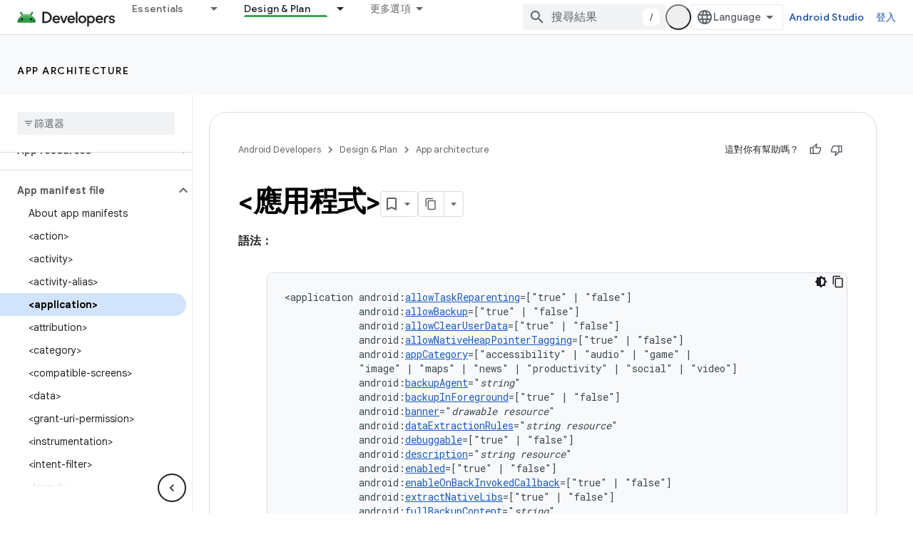

--- FILE ---
content_type: text/html; charset=utf-8
request_url: https://developer.android.com/guide/topics/manifest/application-element?authuser=1&hl=zh-tw
body_size: 47493
content:









<!doctype html>
<html 
      lang="zh-TW-x-mtfrom-en"
      dir="ltr">
  <head>
    <meta name="google-signin-client-id" content="721724668570-nbkv1cfusk7kk4eni4pjvepaus73b13t.apps.googleusercontent.com"><meta name="google-signin-scope"
          content="profile email https://www.googleapis.com/auth/developerprofiles https://www.googleapis.com/auth/developerprofiles.award https://www.googleapis.com/auth/devprofiles.full_control.firstparty"><meta property="og:site_name" content="Android Developers">
    <meta property="og:type" content="website"><meta name="theme-color" content="#34a853"><meta charset="utf-8">
    <meta content="IE=Edge" http-equiv="X-UA-Compatible">
    <meta name="viewport" content="width=device-width, initial-scale=1">
    

    <link rel="manifest" href="/_pwa/android/manifest.json"
          crossorigin="use-credentials">
    <link rel="preconnect" href="//www.gstatic.com" crossorigin>
    <link rel="preconnect" href="//fonts.gstatic.com" crossorigin>
    <link rel="preconnect" href="//fonts.googleapis.com" crossorigin>
    <link rel="preconnect" href="//apis.google.com" crossorigin>
    <link rel="preconnect" href="//www.google-analytics.com" crossorigin><link rel="stylesheet" href="//fonts.googleapis.com/css?family=Google+Sans:400,500,600,700|Google+Sans+Text:400,400italic,500,500italic,600,600italic,700,700italic|Roboto+Mono:400,500,700&display=swap">
      <link rel="stylesheet"
            href="//fonts.googleapis.com/css2?family=Material+Icons&family=Material+Symbols+Outlined&display=block"><link rel="stylesheet" href="https://www.gstatic.com/devrel-devsite/prod/v6dcfc5a6ab74baade852b535c8a876ff20ade102b870fd5f49da5da2dbf570bd/android/css/app.css">
      
        <link rel="stylesheet" href="https://www.gstatic.com/devrel-devsite/prod/v6dcfc5a6ab74baade852b535c8a876ff20ade102b870fd5f49da5da2dbf570bd/android/css/dark-theme.css" disabled>
      <link rel="shortcut icon" href="https://www.gstatic.com/devrel-devsite/prod/v6dcfc5a6ab74baade852b535c8a876ff20ade102b870fd5f49da5da2dbf570bd/android/images/favicon.svg">
    <link rel="apple-touch-icon" href="https://www.gstatic.com/devrel-devsite/prod/v6dcfc5a6ab74baade852b535c8a876ff20ade102b870fd5f49da5da2dbf570bd/android/images/touchicon-180.png"><link rel="canonical" href="https://developer.android.com/guide/topics/manifest/application-element?hl=zh-tw"><link rel="search" type="application/opensearchdescription+xml"
            title="Android Developers" href="https://developer.android.com/s/opensearch.xml?authuser=1&amp;hl=zh-tw">
      <link rel="alternate" hreflang="en"
          href="https://developer.android.com/guide/topics/manifest/application-element" /><link rel="alternate" hreflang="x-default" href="https://developer.android.com/guide/topics/manifest/application-element" /><link rel="alternate" hreflang="ar"
          href="https://developer.android.com/guide/topics/manifest/application-element?hl=ar" /><link rel="alternate" hreflang="bn"
          href="https://developer.android.com/guide/topics/manifest/application-element?hl=bn" /><link rel="alternate" hreflang="zh-Hans"
          href="https://developer.android.com/guide/topics/manifest/application-element?hl=zh-cn" /><link rel="alternate" hreflang="zh-Hant"
          href="https://developer.android.com/guide/topics/manifest/application-element?hl=zh-tw" /><link rel="alternate" hreflang="fa"
          href="https://developer.android.com/guide/topics/manifest/application-element?hl=fa" /><link rel="alternate" hreflang="fr"
          href="https://developer.android.com/guide/topics/manifest/application-element?hl=fr" /><link rel="alternate" hreflang="de"
          href="https://developer.android.com/guide/topics/manifest/application-element?hl=de" /><link rel="alternate" hreflang="he"
          href="https://developer.android.com/guide/topics/manifest/application-element?hl=he" /><link rel="alternate" hreflang="hi"
          href="https://developer.android.com/guide/topics/manifest/application-element?hl=hi" /><link rel="alternate" hreflang="id"
          href="https://developer.android.com/guide/topics/manifest/application-element?hl=id" /><link rel="alternate" hreflang="it"
          href="https://developer.android.com/guide/topics/manifest/application-element?hl=it" /><link rel="alternate" hreflang="ja"
          href="https://developer.android.com/guide/topics/manifest/application-element?hl=ja" /><link rel="alternate" hreflang="ko"
          href="https://developer.android.com/guide/topics/manifest/application-element?hl=ko" /><link rel="alternate" hreflang="pl"
          href="https://developer.android.com/guide/topics/manifest/application-element?hl=pl" /><link rel="alternate" hreflang="pt-BR"
          href="https://developer.android.com/guide/topics/manifest/application-element?hl=pt-br" /><link rel="alternate" hreflang="ru"
          href="https://developer.android.com/guide/topics/manifest/application-element?hl=ru" /><link rel="alternate" hreflang="es-419"
          href="https://developer.android.com/guide/topics/manifest/application-element?hl=es-419" /><link rel="alternate" hreflang="th"
          href="https://developer.android.com/guide/topics/manifest/application-element?hl=th" /><link rel="alternate" hreflang="tr"
          href="https://developer.android.com/guide/topics/manifest/application-element?hl=tr" /><link rel="alternate" hreflang="vi"
          href="https://developer.android.com/guide/topics/manifest/application-element?hl=vi" /><title>&lt;應用程式> &nbsp;|&nbsp; App architecture &nbsp;|&nbsp; Android Developers</title>

<meta property="og:title" content="&lt;應用程式> &nbsp;|&nbsp; App architecture &nbsp;|&nbsp; Android Developers"><meta name="description" content="應用程式宣告。這個元素包含用來宣告每個 Application&amp;#39;s 元件的子元素，並擁有可影響所有元件的屬性。其中的許多屬性 (例如圖示、標籤、權限、程序、taskAffinity…">
  <meta property="og:description" content="應用程式宣告。這個元素包含用來宣告每個 Application&amp;#39;s 元件的子元素，並擁有可影響所有元件的屬性。其中的許多屬性 (例如圖示、標籤、權限、程序、taskAffinity…"><meta property="og:url" content="https://developer.android.com/guide/topics/manifest/application-element?hl=zh-tw"><meta property="og:image" content="https://developer.android.com/static/images/social/android-developers.png?authuser=1&amp;hl=zh-tw">
  <meta property="og:image:width" content="1200">
  <meta property="og:image:height" content="675"><meta property="og:locale" content="zh_tw"><meta name="twitter:card" content="summary_large_image"><script type="application/ld+json">
  {
    "@context": "https://schema.org",
    "@type": "Article",
    
    "headline": "&lt;應用程式>"
  }
</script><script type="application/ld+json">
  {
    "@context": "https://schema.org",
    "@type": "BreadcrumbList",
    "itemListElement": [{
      "@type": "ListItem",
      "position": 1,
      "name": "App architecture",
      "item": "https://developer.android.com/topic/architecture/intro"
    },{
      "@type": "ListItem",
      "position": 2,
      "name": "&amp;lt;應用程式&gt;",
      "item": "https://developer.android.com/guide/topics/manifest/application-element"
    }]
  }
  </script><link rel="alternate machine-translated-from" hreflang="en"
        href="https://developer.android.com/guide/topics/manifest/application-element?hl=en&amp;authuser=1">
  
  
  

  


    
      <link rel="stylesheet" href="/extras.css"></head>
  <body class="color-scheme--light"
        template="page"
        theme="android-theme"
        type="article"
        
        appearance
        
        layout="docs"
        
        
        
        
        
        display-toc
        pending>
  
    <devsite-progress type="indeterminate" id="app-progress"></devsite-progress>
  
  
    <a href="#main-content" class="skip-link button">
      
      跳至主要內容
    </a>
    <section class="devsite-wrapper">
      <devsite-cookie-notification-bar></devsite-cookie-notification-bar><devsite-header role="banner">
  
    





















<div class="devsite-header--inner" data-nosnippet>
  <div class="devsite-top-logo-row-wrapper-wrapper">
    <div class="devsite-top-logo-row-wrapper">
      <div class="devsite-top-logo-row">
        <button type="button" id="devsite-hamburger-menu"
          class="devsite-header-icon-button button-flat material-icons gc-analytics-event"
          data-category="Site-Wide Custom Events"
          data-label="Navigation menu button"
          visually-hidden
          aria-label="開啟選單">
        </button>
        
<div class="devsite-product-name-wrapper">

  <a href="/" class="devsite-site-logo-link gc-analytics-event"
   data-category="Site-Wide Custom Events" data-label="Site logo" track-type="globalNav"
   track-name="androidDevelopers" track-metadata-position="nav"
   track-metadata-eventDetail="nav">
  
  <picture>
    
    <source srcset="https://www.gstatic.com/devrel-devsite/prod/v6dcfc5a6ab74baade852b535c8a876ff20ade102b870fd5f49da5da2dbf570bd/android/images/lockup-dark-theme.png"
            media="(prefers-color-scheme: dark)"
            class="devsite-dark-theme">
    
    <img src="https://www.gstatic.com/devrel-devsite/prod/v6dcfc5a6ab74baade852b535c8a876ff20ade102b870fd5f49da5da2dbf570bd/android/images/lockup.png" class="devsite-site-logo" alt="Android Developers">
  </picture>
  
</a>



  
  
  <span class="devsite-product-name">
    <ul class="devsite-breadcrumb-list"
  >
  
  <li class="devsite-breadcrumb-item
             ">
    
    
    
      
      
    
  </li>
  
</ul>
  </span>

</div>
        <div class="devsite-top-logo-row-middle">
          <div class="devsite-header-upper-tabs">
            
              
              
  <devsite-tabs class="upper-tabs">

    <nav class="devsite-tabs-wrapper" aria-label="上層分頁">
      
        
          <tab class="devsite-dropdown
    devsite-dropdown-full
    
    
    ">
  
    <a href="https://developer.android.com/get-started?authuser=1&amp;hl=zh-tw"
    class="devsite-tabs-content gc-analytics-event android-dropdown-tab"
      track-metadata-eventdetail="https://developer.android.com/get-started?authuser=1&amp;hl=zh-tw"
    
       track-type="nav"
       track-metadata-position="nav - essentials"
       track-metadata-module="primary nav"
       
       
         
           data-category="Site-Wide Custom Events"
         
           data-label="Tab: Essentials"
         
           track-name="essentials"
         
       >
    Essentials
  
    </a>
    
      <button
         aria-haspopup="menu"
         aria-expanded="false"
         aria-label="以下項目的下拉式選單： Essentials"
         track-type="nav"
         track-metadata-eventdetail="https://developer.android.com/get-started?authuser=1&amp;hl=zh-tw"
         track-metadata-position="nav - essentials"
         track-metadata-module="primary nav"
         
          
            data-category="Site-Wide Custom Events"
          
            data-label="Tab: Essentials"
          
            track-name="essentials"
          
        
         class="devsite-tabs-dropdown-toggle devsite-icon devsite-icon-arrow-drop-down"></button>
    
  
  <div class="devsite-tabs-dropdown" role="menu" aria-label="submenu" hidden>
    
    <div class="devsite-tabs-dropdown-content">
      
        <div class="devsite-tabs-dropdown-column
                    android-dropdown android-dropdown-primary android-dropdown-ai">
          
            <ul class="devsite-tabs-dropdown-section
                       ">
              
                <li class="devsite-nav-title" role="heading" tooltip>Build AI experiences</li>
              
              
                <li class="devsite-nav-description">Build AI-powered Android apps with Gemini APIs and more.
</li>
              
              
                <li class="devsite-nav-item">
                  <a href="https://developer.android.com/ai?authuser=1&amp;hl=zh-tw"
                    
                     track-type="nav"
                     track-metadata-eventdetail="https://developer.android.com/ai?authuser=1&amp;hl=zh-tw"
                     track-metadata-position="nav - essentials"
                     track-metadata-module="tertiary nav"
                     
                       track-metadata-module_headline="build ai experiences"
                     
                     tooltip
                  
                    
                     class="button button-primary"
                    
                  >
                    
                    <div class="devsite-nav-item-title">
                      Get started
                    </div>
                    
                  </a>
                </li>
              
            </ul>
          
        </div>
      
        <div class="devsite-tabs-dropdown-column
                    android-dropdown">
          
            <ul class="devsite-tabs-dropdown-section
                       android-dropdown-section-icon android-dropdown-section-icon-launch">
              
                <li class="devsite-nav-title" role="heading" tooltip>Get started</li>
              
              
                <li class="devsite-nav-description">Start by creating your first app. Go deeper with our training courses or explore app development on your own.
</li>
              
              
                <li class="devsite-nav-item">
                  <a href="https://developer.android.com/get-started/overview?authuser=1&amp;hl=zh-tw"
                    
                     track-type="nav"
                     track-metadata-eventdetail="https://developer.android.com/get-started/overview?authuser=1&amp;hl=zh-tw"
                     track-metadata-position="nav - essentials"
                     track-metadata-module="tertiary nav"
                     
                       track-metadata-module_headline="get started"
                     
                     tooltip
                  >
                    
                    <div class="devsite-nav-item-title">
                      Hello world
                    </div>
                    
                  </a>
                </li>
              
                <li class="devsite-nav-item">
                  <a href="https://developer.android.com/courses?authuser=1&amp;hl=zh-tw"
                    
                     track-type="nav"
                     track-metadata-eventdetail="https://developer.android.com/courses?authuser=1&amp;hl=zh-tw"
                     track-metadata-position="nav - essentials"
                     track-metadata-module="tertiary nav"
                     
                       track-metadata-module_headline="get started"
                     
                     tooltip
                  >
                    
                    <div class="devsite-nav-item-title">
                      Training courses
                    </div>
                    
                  </a>
                </li>
              
                <li class="devsite-nav-item">
                  <a href="https://developer.android.com/get-started/codelabs?authuser=1&amp;hl=zh-tw"
                    
                     track-type="nav"
                     track-metadata-eventdetail="https://developer.android.com/get-started/codelabs?authuser=1&amp;hl=zh-tw"
                     track-metadata-position="nav - essentials"
                     track-metadata-module="tertiary nav"
                     
                       track-metadata-module_headline="get started"
                     
                     tooltip
                  >
                    
                    <div class="devsite-nav-item-title">
                      Tutorials
                    </div>
                    
                  </a>
                </li>
              
                <li class="devsite-nav-item">
                  <a href="https://developer.android.com/develop/ui/compose/adopt?authuser=1&amp;hl=zh-tw"
                    
                     track-type="nav"
                     track-metadata-eventdetail="https://developer.android.com/develop/ui/compose/adopt?authuser=1&amp;hl=zh-tw"
                     track-metadata-position="nav - essentials"
                     track-metadata-module="tertiary nav"
                     
                       track-metadata-module_headline="get started"
                     
                     tooltip
                  >
                    
                    <div class="devsite-nav-item-title">
                      Compose for teams
                    </div>
                    
                  </a>
                </li>
              
                <li class="devsite-nav-item">
                  <a href="https://developer.android.com/kotlin?authuser=1&amp;hl=zh-tw"
                    
                     track-type="nav"
                     track-metadata-eventdetail="https://developer.android.com/kotlin?authuser=1&amp;hl=zh-tw"
                     track-metadata-position="nav - essentials"
                     track-metadata-module="tertiary nav"
                     
                       track-metadata-module_headline="get started"
                     
                     tooltip
                  >
                    
                    <div class="devsite-nav-item-title">
                      Kotlin for Android
                    </div>
                    
                  </a>
                </li>
              
                <li class="devsite-nav-item">
                  <a href="https://play.google.com/console/about/guides/play-commerce/?authuser=1&amp;hl=zh-tw"
                    
                     track-type="nav"
                     track-metadata-eventdetail="https://play.google.com/console/about/guides/play-commerce/?authuser=1&amp;hl=zh-tw"
                     track-metadata-position="nav - essentials"
                     track-metadata-module="tertiary nav"
                     
                       track-metadata-module_headline="get started"
                     
                     tooltip
                  >
                    
                    <div class="devsite-nav-item-title">
                      Monetization with Play ↗️
                    </div>
                    
                  </a>
                </li>
              
                <li class="devsite-nav-item">
                  <a href="https://developer.android.com/developer-verification?authuser=1&amp;hl=zh-tw"
                    
                     track-type="nav"
                     track-metadata-eventdetail="https://developer.android.com/developer-verification?authuser=1&amp;hl=zh-tw"
                     track-metadata-position="nav - essentials"
                     track-metadata-module="tertiary nav"
                     
                       track-metadata-module_headline="get started"
                     
                     tooltip
                  >
                    
                    <div class="devsite-nav-item-title">
                      Android Developer Verification
                    </div>
                    
                  </a>
                </li>
              
            </ul>
          
        </div>
      
        <div class="devsite-tabs-dropdown-column
                    android-dropdown">
          
            <ul class="devsite-tabs-dropdown-section
                       android-dropdown-section-icon android-dropdown-section-icon-multiple-screens">
              
                <li class="devsite-nav-title" role="heading" tooltip>Extend by device</li>
              
              
                <li class="devsite-nav-description">Build apps that give your users seamless experiences from phones to tablets, watches, headsets, and more.
</li>
              
              
                <li class="devsite-nav-item">
                  <a href="https://developer.android.com/adaptive-apps?authuser=1&amp;hl=zh-tw"
                    
                     track-type="nav"
                     track-metadata-eventdetail="https://developer.android.com/adaptive-apps?authuser=1&amp;hl=zh-tw"
                     track-metadata-position="nav - essentials"
                     track-metadata-module="tertiary nav"
                     
                       track-metadata-module_headline="extend by device"
                     
                     tooltip
                  >
                    
                    <div class="devsite-nav-item-title">
                      Adaptive apps
                    </div>
                    
                  </a>
                </li>
              
                <li class="devsite-nav-item">
                  <a href="https://developer.android.com/xr?authuser=1&amp;hl=zh-tw"
                    
                     track-type="nav"
                     track-metadata-eventdetail="https://developer.android.com/xr?authuser=1&amp;hl=zh-tw"
                     track-metadata-position="nav - essentials"
                     track-metadata-module="tertiary nav"
                     
                       track-metadata-module_headline="extend by device"
                     
                     tooltip
                  >
                    
                    <div class="devsite-nav-item-title">
                      Android XR
                    </div>
                    
                  </a>
                </li>
              
                <li class="devsite-nav-item">
                  <a href="https://developer.android.com/wear?authuser=1&amp;hl=zh-tw"
                    
                     track-type="nav"
                     track-metadata-eventdetail="https://developer.android.com/wear?authuser=1&amp;hl=zh-tw"
                     track-metadata-position="nav - essentials"
                     track-metadata-module="tertiary nav"
                     
                       track-metadata-module_headline="extend by device"
                     
                     tooltip
                  >
                    
                    <div class="devsite-nav-item-title">
                      Wear OS
                    </div>
                    
                  </a>
                </li>
              
                <li class="devsite-nav-item">
                  <a href="https://developer.android.com/cars?authuser=1&amp;hl=zh-tw"
                    
                     track-type="nav"
                     track-metadata-eventdetail="https://developer.android.com/cars?authuser=1&amp;hl=zh-tw"
                     track-metadata-position="nav - essentials"
                     track-metadata-module="tertiary nav"
                     
                       track-metadata-module_headline="extend by device"
                     
                     tooltip
                  >
                    
                    <div class="devsite-nav-item-title">
                      Android for Cars
                    </div>
                    
                  </a>
                </li>
              
                <li class="devsite-nav-item">
                  <a href="https://developer.android.com/tv?authuser=1&amp;hl=zh-tw"
                    
                     track-type="nav"
                     track-metadata-eventdetail="https://developer.android.com/tv?authuser=1&amp;hl=zh-tw"
                     track-metadata-position="nav - essentials"
                     track-metadata-module="tertiary nav"
                     
                       track-metadata-module_headline="extend by device"
                     
                     tooltip
                  >
                    
                    <div class="devsite-nav-item-title">
                      Android TV
                    </div>
                    
                  </a>
                </li>
              
                <li class="devsite-nav-item">
                  <a href="https://developer.android.com/chrome-os?authuser=1&amp;hl=zh-tw"
                    
                     track-type="nav"
                     track-metadata-eventdetail="https://developer.android.com/chrome-os?authuser=1&amp;hl=zh-tw"
                     track-metadata-position="nav - essentials"
                     track-metadata-module="tertiary nav"
                     
                       track-metadata-module_headline="extend by device"
                     
                     tooltip
                  >
                    
                    <div class="devsite-nav-item-title">
                      ChromeOS
                    </div>
                    
                  </a>
                </li>
              
            </ul>
          
        </div>
      
        <div class="devsite-tabs-dropdown-column
                    android-dropdown">
          
            <ul class="devsite-tabs-dropdown-section
                       android-dropdown-section-icon android-dropdown-section-icon-platform">
              
                <li class="devsite-nav-title" role="heading" tooltip>Build by category</li>
              
              
                <li class="devsite-nav-description">Learn to build for your use case by following Google&#39;s prescriptive and opinionated guidance.
</li>
              
              
                <li class="devsite-nav-item">
                  <a href="https://developer.android.com/games?authuser=1&amp;hl=zh-tw"
                    
                     track-type="nav"
                     track-metadata-eventdetail="https://developer.android.com/games?authuser=1&amp;hl=zh-tw"
                     track-metadata-position="nav - essentials"
                     track-metadata-module="tertiary nav"
                     
                       track-metadata-module_headline="build by category"
                     
                     tooltip
                  >
                    
                    <div class="devsite-nav-item-title">
                      Games
                    </div>
                    
                  </a>
                </li>
              
                <li class="devsite-nav-item">
                  <a href="https://developer.android.com/media?authuser=1&amp;hl=zh-tw"
                    
                     track-type="nav"
                     track-metadata-eventdetail="https://developer.android.com/media?authuser=1&amp;hl=zh-tw"
                     track-metadata-position="nav - essentials"
                     track-metadata-module="tertiary nav"
                     
                       track-metadata-module_headline="build by category"
                     
                     tooltip
                  >
                    
                    <div class="devsite-nav-item-title">
                      Camera & media
                    </div>
                    
                  </a>
                </li>
              
                <li class="devsite-nav-item">
                  <a href="https://developer.android.com/social-and-messaging?authuser=1&amp;hl=zh-tw"
                    
                     track-type="nav"
                     track-metadata-eventdetail="https://developer.android.com/social-and-messaging?authuser=1&amp;hl=zh-tw"
                     track-metadata-position="nav - essentials"
                     track-metadata-module="tertiary nav"
                     
                       track-metadata-module_headline="build by category"
                     
                     tooltip
                  >
                    
                    <div class="devsite-nav-item-title">
                      Social & messaging
                    </div>
                    
                  </a>
                </li>
              
                <li class="devsite-nav-item">
                  <a href="https://developer.android.com/health-and-fitness?authuser=1&amp;hl=zh-tw"
                    
                     track-type="nav"
                     track-metadata-eventdetail="https://developer.android.com/health-and-fitness?authuser=1&amp;hl=zh-tw"
                     track-metadata-position="nav - essentials"
                     track-metadata-module="tertiary nav"
                     
                       track-metadata-module_headline="build by category"
                     
                     tooltip
                  >
                    
                    <div class="devsite-nav-item-title">
                      Health & fitness
                    </div>
                    
                  </a>
                </li>
              
                <li class="devsite-nav-item">
                  <a href="https://developer.android.com/productivity?authuser=1&amp;hl=zh-tw"
                    
                     track-type="nav"
                     track-metadata-eventdetail="https://developer.android.com/productivity?authuser=1&amp;hl=zh-tw"
                     track-metadata-position="nav - essentials"
                     track-metadata-module="tertiary nav"
                     
                       track-metadata-module_headline="build by category"
                     
                     tooltip
                  >
                    
                    <div class="devsite-nav-item-title">
                      Productivity
                    </div>
                    
                  </a>
                </li>
              
                <li class="devsite-nav-item">
                  <a href="https://developer.android.com/work/overview?authuser=1&amp;hl=zh-tw"
                    
                     track-type="nav"
                     track-metadata-eventdetail="https://developer.android.com/work/overview?authuser=1&amp;hl=zh-tw"
                     track-metadata-position="nav - essentials"
                     track-metadata-module="tertiary nav"
                     
                       track-metadata-module_headline="build by category"
                     
                     tooltip
                  >
                    
                    <div class="devsite-nav-item-title">
                      Enterprise apps
                    </div>
                    
                  </a>
                </li>
              
            </ul>
          
        </div>
      
        <div class="devsite-tabs-dropdown-column
                    android-dropdown">
          
            <ul class="devsite-tabs-dropdown-section
                       android-dropdown-section-icon android-dropdown-section-icon-stars">
              
                <li class="devsite-nav-title" role="heading" tooltip>Get the latest</li>
              
              
                <li class="devsite-nav-description">Stay in touch with the latest releases throughout the year, join our preview programs, and give us your feedback.
</li>
              
              
                <li class="devsite-nav-item">
                  <a href="https://developer.android.com/latest-updates?authuser=1&amp;hl=zh-tw"
                    
                     track-type="nav"
                     track-metadata-eventdetail="https://developer.android.com/latest-updates?authuser=1&amp;hl=zh-tw"
                     track-metadata-position="nav - essentials"
                     track-metadata-module="tertiary nav"
                     
                       track-metadata-module_headline="get the latest"
                     
                     tooltip
                  >
                    
                    <div class="devsite-nav-item-title">
                      Latest updates
                    </div>
                    
                  </a>
                </li>
              
                <li class="devsite-nav-item">
                  <a href="https://developer.android.com/latest-updates/experimental?authuser=1&amp;hl=zh-tw"
                    
                     track-type="nav"
                     track-metadata-eventdetail="https://developer.android.com/latest-updates/experimental?authuser=1&amp;hl=zh-tw"
                     track-metadata-position="nav - essentials"
                     track-metadata-module="tertiary nav"
                     
                       track-metadata-module_headline="get the latest"
                     
                     tooltip
                  >
                    
                    <div class="devsite-nav-item-title">
                      Experimental updates
                    </div>
                    
                  </a>
                </li>
              
                <li class="devsite-nav-item">
                  <a href="https://developer.android.com/studio/preview?authuser=1&amp;hl=zh-tw"
                    
                     track-type="nav"
                     track-metadata-eventdetail="https://developer.android.com/studio/preview?authuser=1&amp;hl=zh-tw"
                     track-metadata-position="nav - essentials"
                     track-metadata-module="tertiary nav"
                     
                       track-metadata-module_headline="get the latest"
                     
                     tooltip
                  >
                    
                    <div class="devsite-nav-item-title">
                      Android Studio preview
                    </div>
                    
                  </a>
                </li>
              
                <li class="devsite-nav-item">
                  <a href="https://developer.android.com/jetpack/androidx/versions?authuser=1&amp;hl=zh-tw"
                    
                     track-type="nav"
                     track-metadata-eventdetail="https://developer.android.com/jetpack/androidx/versions?authuser=1&amp;hl=zh-tw"
                     track-metadata-position="nav - essentials"
                     track-metadata-module="tertiary nav"
                     
                       track-metadata-module_headline="get the latest"
                     
                     tooltip
                  >
                    
                    <div class="devsite-nav-item-title">
                      Jetpack & Compose libraries
                    </div>
                    
                  </a>
                </li>
              
                <li class="devsite-nav-item">
                  <a href="https://developer.android.com/training/wearables/versions/latest?authuser=1&amp;hl=zh-tw"
                    
                     track-type="nav"
                     track-metadata-eventdetail="https://developer.android.com/training/wearables/versions/latest?authuser=1&amp;hl=zh-tw"
                     track-metadata-position="nav - essentials"
                     track-metadata-module="tertiary nav"
                     
                       track-metadata-module_headline="get the latest"
                     
                     tooltip
                  >
                    
                    <div class="devsite-nav-item-title">
                      Wear OS releases
                    </div>
                    
                  </a>
                </li>
              
                <li class="devsite-nav-item">
                  <a href="https://developer.android.com/design-for-safety/privacy-sandbox?authuser=1&amp;hl=zh-tw"
                    
                     track-type="nav"
                     track-metadata-eventdetail="https://developer.android.com/design-for-safety/privacy-sandbox?authuser=1&amp;hl=zh-tw"
                     track-metadata-position="nav - essentials"
                     track-metadata-module="tertiary nav"
                     
                       track-metadata-module_headline="get the latest"
                     
                     tooltip
                  >
                    
                    <div class="devsite-nav-item-title">
                      Privacy Sandbox ↗️
                    </div>
                    
                  </a>
                </li>
              
            </ul>
          
        </div>
      
    </div>
  </div>
</tab>
        
      
        
          <tab class="devsite-dropdown
    devsite-dropdown-full
    devsite-active
    
    ">
  
    <a href="https://developer.android.com/design?authuser=1&amp;hl=zh-tw"
    class="devsite-tabs-content gc-analytics-event android-dropdown-tab"
      track-metadata-eventdetail="https://developer.android.com/design?authuser=1&amp;hl=zh-tw"
    
       track-type="nav"
       track-metadata-position="nav - design &amp; plan"
       track-metadata-module="primary nav"
       aria-label="Design &amp; Plan, selected" 
       
         
           data-category="Site-Wide Custom Events"
         
           data-label="Tab: Design &amp; Plan"
         
           track-name="design &amp; plan"
         
       >
    Design &amp; Plan
  
    </a>
    
      <button
         aria-haspopup="menu"
         aria-expanded="false"
         aria-label="以下項目的下拉式選單： Design &amp; Plan"
         track-type="nav"
         track-metadata-eventdetail="https://developer.android.com/design?authuser=1&amp;hl=zh-tw"
         track-metadata-position="nav - design &amp; plan"
         track-metadata-module="primary nav"
         
          
            data-category="Site-Wide Custom Events"
          
            data-label="Tab: Design &amp; Plan"
          
            track-name="design &amp; plan"
          
        
         class="devsite-tabs-dropdown-toggle devsite-icon devsite-icon-arrow-drop-down"></button>
    
  
  <div class="devsite-tabs-dropdown" role="menu" aria-label="submenu" hidden>
    
    <div class="devsite-tabs-dropdown-content">
      
        <div class="devsite-tabs-dropdown-column
                    android-dropdown android-dropdown-primary android-dropdown-mad">
          
            <ul class="devsite-tabs-dropdown-section
                       ">
              
                <li class="devsite-nav-title" role="heading" tooltip>Excellent Experiences</li>
              
              
                <li class="devsite-nav-description">Build the best experiences for your best users.
</li>
              
              
                <li class="devsite-nav-item">
                  <a href="https://developer.android.com/quality/excellent?authuser=1&amp;hl=zh-tw"
                    
                     track-type="nav"
                     track-metadata-eventdetail="https://developer.android.com/quality/excellent?authuser=1&amp;hl=zh-tw"
                     track-metadata-position="nav - design &amp; plan"
                     track-metadata-module="tertiary nav"
                     
                       track-metadata-module_headline="excellent experiences"
                     
                     tooltip
                  
                    
                     class="button button-primary"
                    
                  >
                    
                    <div class="devsite-nav-item-title">
                      Learn more
                    </div>
                    
                  </a>
                </li>
              
            </ul>
          
        </div>
      
        <div class="devsite-tabs-dropdown-column
                    android-dropdown">
          
            <ul class="devsite-tabs-dropdown-section
                       android-dropdown-section-icon android-dropdown-section-icon-layout">
              
                <li class="devsite-nav-title" role="heading" tooltip>UI Design</li>
              
              
                <li class="devsite-nav-description">Design a beautiful user interface using Android best practices.</li>
              
              
                <li class="devsite-nav-item">
                  <a href="https://developer.android.com/design/ui?authuser=1&amp;hl=zh-tw"
                    
                     track-type="nav"
                     track-metadata-eventdetail="https://developer.android.com/design/ui?authuser=1&amp;hl=zh-tw"
                     track-metadata-position="nav - design &amp; plan"
                     track-metadata-module="tertiary nav"
                     
                       track-metadata-module_headline="ui design"
                     
                     tooltip
                  >
                    
                    <div class="devsite-nav-item-title">
                      Design for Android
                    </div>
                    
                  </a>
                </li>
              
                <li class="devsite-nav-item">
                  <a href="https://developer.android.com/design/ui/mobile?authuser=1&amp;hl=zh-tw"
                    
                     track-type="nav"
                     track-metadata-eventdetail="https://developer.android.com/design/ui/mobile?authuser=1&amp;hl=zh-tw"
                     track-metadata-position="nav - design &amp; plan"
                     track-metadata-module="tertiary nav"
                     
                       track-metadata-module_headline="ui design"
                     
                     tooltip
                  >
                    
                    <div class="devsite-nav-item-title">
                      Mobile
                    </div>
                    
                  </a>
                </li>
              
                <li class="devsite-nav-item">
                  <a href="https://developer.android.com/design/ui/large-screens?authuser=1&amp;hl=zh-tw"
                    
                     track-type="nav"
                     track-metadata-eventdetail="https://developer.android.com/design/ui/large-screens?authuser=1&amp;hl=zh-tw"
                     track-metadata-position="nav - design &amp; plan"
                     track-metadata-module="tertiary nav"
                     
                       track-metadata-module_headline="ui design"
                     
                     tooltip
                  >
                    
                    <div class="devsite-nav-item-title">
                      Adaptive UI
                    </div>
                    
                  </a>
                </li>
              
                <li class="devsite-nav-item">
                  <a href="https://developer.android.com/design/ui/xr?authuser=1&amp;hl=zh-tw"
                    
                     track-type="nav"
                     track-metadata-eventdetail="https://developer.android.com/design/ui/xr?authuser=1&amp;hl=zh-tw"
                     track-metadata-position="nav - design &amp; plan"
                     track-metadata-module="tertiary nav"
                     
                       track-metadata-module_headline="ui design"
                     
                     tooltip
                  >
                    
                    <div class="devsite-nav-item-title">
                      XR Headsets & XR Glasses
                    </div>
                    
                  </a>
                </li>
              
                <li class="devsite-nav-item">
                  <a href="https://developer.android.com/design/ui/ai-glasses?authuser=1&amp;hl=zh-tw"
                    
                     track-type="nav"
                     track-metadata-eventdetail="https://developer.android.com/design/ui/ai-glasses?authuser=1&amp;hl=zh-tw"
                     track-metadata-position="nav - design &amp; plan"
                     track-metadata-module="tertiary nav"
                     
                       track-metadata-module_headline="ui design"
                     
                     tooltip
                  >
                    
                    <div class="devsite-nav-item-title">
                      AI Glasses
                    </div>
                    
                  </a>
                </li>
              
                <li class="devsite-nav-item">
                  <a href="https://developer.android.com/design/ui/widget?authuser=1&amp;hl=zh-tw"
                    
                     track-type="nav"
                     track-metadata-eventdetail="https://developer.android.com/design/ui/widget?authuser=1&amp;hl=zh-tw"
                     track-metadata-position="nav - design &amp; plan"
                     track-metadata-module="tertiary nav"
                     
                       track-metadata-module_headline="ui design"
                     
                     tooltip
                  >
                    
                    <div class="devsite-nav-item-title">
                      Widgets
                    </div>
                    
                  </a>
                </li>
              
                <li class="devsite-nav-item">
                  <a href="https://developer.android.com/design/ui/wear?authuser=1&amp;hl=zh-tw"
                    
                     track-type="nav"
                     track-metadata-eventdetail="https://developer.android.com/design/ui/wear?authuser=1&amp;hl=zh-tw"
                     track-metadata-position="nav - design &amp; plan"
                     track-metadata-module="tertiary nav"
                     
                       track-metadata-module_headline="ui design"
                     
                     tooltip
                  >
                    
                    <div class="devsite-nav-item-title">
                      Wear OS
                    </div>
                    
                  </a>
                </li>
              
                <li class="devsite-nav-item">
                  <a href="https://developer.android.com/design/ui/tv?authuser=1&amp;hl=zh-tw"
                    
                     track-type="nav"
                     track-metadata-eventdetail="https://developer.android.com/design/ui/tv?authuser=1&amp;hl=zh-tw"
                     track-metadata-position="nav - design &amp; plan"
                     track-metadata-module="tertiary nav"
                     
                       track-metadata-module_headline="ui design"
                     
                     tooltip
                  >
                    
                    <div class="devsite-nav-item-title">
                      Android TV
                    </div>
                    
                  </a>
                </li>
              
                <li class="devsite-nav-item">
                  <a href="https://developer.android.com/design/ui/cars?authuser=1&amp;hl=zh-tw"
                    
                     track-type="nav"
                     track-metadata-eventdetail="https://developer.android.com/design/ui/cars?authuser=1&amp;hl=zh-tw"
                     track-metadata-position="nav - design &amp; plan"
                     track-metadata-module="tertiary nav"
                     
                       track-metadata-module_headline="ui design"
                     
                     tooltip
                  >
                    
                    <div class="devsite-nav-item-title">
                      Android for Cars
                    </div>
                    
                  </a>
                </li>
              
            </ul>
          
        </div>
      
        <div class="devsite-tabs-dropdown-column
                    android-dropdown">
          
            <ul class="devsite-tabs-dropdown-section
                       android-dropdown-section-icon android-dropdown-section-icon-design">
              
                <li class="devsite-nav-title" role="heading" tooltip>Architecture</li>
              
              
                <li class="devsite-nav-description">Design robust, testable, and maintainable app logic and services.</li>
              
              
                <li class="devsite-nav-item">
                  <a href="https://developer.android.com/topic/architecture/intro?authuser=1&amp;hl=zh-tw"
                    
                     track-type="nav"
                     track-metadata-eventdetail="https://developer.android.com/topic/architecture/intro?authuser=1&amp;hl=zh-tw"
                     track-metadata-position="nav - design &amp; plan"
                     track-metadata-module="tertiary nav"
                     
                       track-metadata-module_headline="architecture"
                     
                     tooltip
                  >
                    
                    <div class="devsite-nav-item-title">
                      Introduction
                    </div>
                    
                  </a>
                </li>
              
                <li class="devsite-nav-item">
                  <a href="https://developer.android.com/topic/libraries/view-binding?authuser=1&amp;hl=zh-tw"
                    
                     track-type="nav"
                     track-metadata-eventdetail="https://developer.android.com/topic/libraries/view-binding?authuser=1&amp;hl=zh-tw"
                     track-metadata-position="nav - design &amp; plan"
                     track-metadata-module="tertiary nav"
                     
                       track-metadata-module_headline="architecture"
                     
                     tooltip
                  >
                    
                    <div class="devsite-nav-item-title">
                      Libraries
                    </div>
                    
                  </a>
                </li>
              
                <li class="devsite-nav-item">
                  <a href="https://developer.android.com/guide/navigation/navigation-principles?authuser=1&amp;hl=zh-tw"
                    
                     track-type="nav"
                     track-metadata-eventdetail="https://developer.android.com/guide/navigation/navigation-principles?authuser=1&amp;hl=zh-tw"
                     track-metadata-position="nav - design &amp; plan"
                     track-metadata-module="tertiary nav"
                     
                       track-metadata-module_headline="architecture"
                     
                     tooltip
                  >
                    
                    <div class="devsite-nav-item-title">
                      Navigation
                    </div>
                    
                  </a>
                </li>
              
                <li class="devsite-nav-item">
                  <a href="https://developer.android.com/topic/modularization?authuser=1&amp;hl=zh-tw"
                    
                     track-type="nav"
                     track-metadata-eventdetail="https://developer.android.com/topic/modularization?authuser=1&amp;hl=zh-tw"
                     track-metadata-position="nav - design &amp; plan"
                     track-metadata-module="tertiary nav"
                     
                       track-metadata-module_headline="architecture"
                     
                     tooltip
                  >
                    
                    <div class="devsite-nav-item-title">
                      Modularization
                    </div>
                    
                  </a>
                </li>
              
                <li class="devsite-nav-item">
                  <a href="https://developer.android.com/training/testing/fundamentals?authuser=1&amp;hl=zh-tw"
                    
                     track-type="nav"
                     track-metadata-eventdetail="https://developer.android.com/training/testing/fundamentals?authuser=1&amp;hl=zh-tw"
                     track-metadata-position="nav - design &amp; plan"
                     track-metadata-module="tertiary nav"
                     
                       track-metadata-module_headline="architecture"
                     
                     tooltip
                  >
                    
                    <div class="devsite-nav-item-title">
                      Testing
                    </div>
                    
                  </a>
                </li>
              
                <li class="devsite-nav-item">
                  <a href="https://developer.android.com/kotlin/multiplatform?authuser=1&amp;hl=zh-tw"
                    
                     track-type="nav"
                     track-metadata-eventdetail="https://developer.android.com/kotlin/multiplatform?authuser=1&amp;hl=zh-tw"
                     track-metadata-position="nav - design &amp; plan"
                     track-metadata-module="tertiary nav"
                     
                       track-metadata-module_headline="architecture"
                     
                     tooltip
                  >
                    
                    <div class="devsite-nav-item-title">
                      Kotlin Multiplatform
                    </div>
                    
                  </a>
                </li>
              
            </ul>
          
        </div>
      
        <div class="devsite-tabs-dropdown-column
                    android-dropdown">
          
            <ul class="devsite-tabs-dropdown-section
                       android-dropdown-section-icon android-dropdown-section-icon-vitals">
              
                <li class="devsite-nav-title" role="heading" tooltip>Quality</li>
              
              
                <li class="devsite-nav-description">Plan for app quality and align with Play store guidelines.</li>
              
              
                <li class="devsite-nav-item">
                  <a href="https://developer.android.com/quality?authuser=1&amp;hl=zh-tw"
                    
                     track-type="nav"
                     track-metadata-eventdetail="https://developer.android.com/quality?authuser=1&amp;hl=zh-tw"
                     track-metadata-position="nav - design &amp; plan"
                     track-metadata-module="tertiary nav"
                     
                       track-metadata-module_headline="quality"
                     
                     tooltip
                  >
                    
                    <div class="devsite-nav-item-title">
                      Overview
                    </div>
                    
                  </a>
                </li>
              
                <li class="devsite-nav-item">
                  <a href="https://developer.android.com/quality/core-value?authuser=1&amp;hl=zh-tw"
                    
                     track-type="nav"
                     track-metadata-eventdetail="https://developer.android.com/quality/core-value?authuser=1&amp;hl=zh-tw"
                     track-metadata-position="nav - design &amp; plan"
                     track-metadata-module="tertiary nav"
                     
                       track-metadata-module_headline="quality"
                     
                     tooltip
                  >
                    
                    <div class="devsite-nav-item-title">
                      Core value
                    </div>
                    
                  </a>
                </li>
              
                <li class="devsite-nav-item">
                  <a href="https://developer.android.com/quality/user-experience?authuser=1&amp;hl=zh-tw"
                    
                     track-type="nav"
                     track-metadata-eventdetail="https://developer.android.com/quality/user-experience?authuser=1&amp;hl=zh-tw"
                     track-metadata-position="nav - design &amp; plan"
                     track-metadata-module="tertiary nav"
                     
                       track-metadata-module_headline="quality"
                     
                     tooltip
                  >
                    
                    <div class="devsite-nav-item-title">
                      User experience
                    </div>
                    
                  </a>
                </li>
              
                <li class="devsite-nav-item">
                  <a href="https://developer.android.com/guide/topics/ui/accessibility?authuser=1&amp;hl=zh-tw"
                    
                     track-type="nav"
                     track-metadata-eventdetail="https://developer.android.com/guide/topics/ui/accessibility?authuser=1&amp;hl=zh-tw"
                     track-metadata-position="nav - design &amp; plan"
                     track-metadata-module="tertiary nav"
                     
                       track-metadata-module_headline="quality"
                     
                     tooltip
                  >
                    
                    <div class="devsite-nav-item-title">
                      Accessibility
                    </div>
                    
                  </a>
                </li>
              
                <li class="devsite-nav-item">
                  <a href="https://developer.android.com/quality/technical?authuser=1&amp;hl=zh-tw"
                    
                     track-type="nav"
                     track-metadata-eventdetail="https://developer.android.com/quality/technical?authuser=1&amp;hl=zh-tw"
                     track-metadata-position="nav - design &amp; plan"
                     track-metadata-module="tertiary nav"
                     
                       track-metadata-module_headline="quality"
                     
                     tooltip
                  >
                    
                    <div class="devsite-nav-item-title">
                      Technical quality
                    </div>
                    
                  </a>
                </li>
              
                <li class="devsite-nav-item">
                  <a href="https://developer.android.com/quality/excellent?authuser=1&amp;hl=zh-tw"
                    
                     track-type="nav"
                     track-metadata-eventdetail="https://developer.android.com/quality/excellent?authuser=1&amp;hl=zh-tw"
                     track-metadata-position="nav - design &amp; plan"
                     track-metadata-module="tertiary nav"
                     
                       track-metadata-module_headline="quality"
                     
                     tooltip
                  >
                    
                    <div class="devsite-nav-item-title">
                      Excellent Experiences
                    </div>
                    
                  </a>
                </li>
              
            </ul>
          
        </div>
      
        <div class="devsite-tabs-dropdown-column
                    android-dropdown">
          
            <ul class="devsite-tabs-dropdown-section
                       android-dropdown-section-icon android-dropdown-section-icon-security-2">
              
                <li class="devsite-nav-title" role="heading" tooltip>Security</li>
              
              
                <li class="devsite-nav-description">Safeguard users against threats and ensure a secure Android experience.</li>
              
              
                <li class="devsite-nav-item">
                  <a href="https://developer.android.com/security?authuser=1&amp;hl=zh-tw"
                    
                     track-type="nav"
                     track-metadata-eventdetail="https://developer.android.com/security?authuser=1&amp;hl=zh-tw"
                     track-metadata-position="nav - design &amp; plan"
                     track-metadata-module="tertiary nav"
                     
                       track-metadata-module_headline="security"
                     
                     tooltip
                  >
                    
                    <div class="devsite-nav-item-title">
                      Overview
                    </div>
                    
                  </a>
                </li>
              
                <li class="devsite-nav-item">
                  <a href="https://developer.android.com/privacy?authuser=1&amp;hl=zh-tw"
                    
                     track-type="nav"
                     track-metadata-eventdetail="https://developer.android.com/privacy?authuser=1&amp;hl=zh-tw"
                     track-metadata-position="nav - design &amp; plan"
                     track-metadata-module="tertiary nav"
                     
                       track-metadata-module_headline="security"
                     
                     tooltip
                  >
                    
                    <div class="devsite-nav-item-title">
                      Privacy
                    </div>
                    
                  </a>
                </li>
              
                <li class="devsite-nav-item">
                  <a href="https://developer.android.com/privacy?authuser=1&amp;hl=zh-tw#app-permissions"
                    
                     track-type="nav"
                     track-metadata-eventdetail="https://developer.android.com/privacy?authuser=1&amp;hl=zh-tw#app-permissions"
                     track-metadata-position="nav - design &amp; plan"
                     track-metadata-module="tertiary nav"
                     
                       track-metadata-module_headline="security"
                     
                     tooltip
                  >
                    
                    <div class="devsite-nav-item-title">
                      Permissions
                    </div>
                    
                  </a>
                </li>
              
                <li class="devsite-nav-item">
                  <a href="https://developer.android.com/identity?authuser=1&amp;hl=zh-tw"
                    
                     track-type="nav"
                     track-metadata-eventdetail="https://developer.android.com/identity?authuser=1&amp;hl=zh-tw"
                     track-metadata-position="nav - design &amp; plan"
                     track-metadata-module="tertiary nav"
                     
                       track-metadata-module_headline="security"
                     
                     tooltip
                  >
                    
                    <div class="devsite-nav-item-title">
                      Identity
                    </div>
                    
                  </a>
                </li>
              
                <li class="devsite-nav-item">
                  <a href="https://developer.android.com/security/fraud-prevention?authuser=1&amp;hl=zh-tw"
                    
                     track-type="nav"
                     track-metadata-eventdetail="https://developer.android.com/security/fraud-prevention?authuser=1&amp;hl=zh-tw"
                     track-metadata-position="nav - design &amp; plan"
                     track-metadata-module="tertiary nav"
                     
                       track-metadata-module_headline="security"
                     
                     tooltip
                  >
                    
                    <div class="devsite-nav-item-title">
                      Fraud prevention
                    </div>
                    
                  </a>
                </li>
              
            </ul>
          
        </div>
      
    </div>
  </div>
</tab>
        
      
        
          <tab class="devsite-dropdown
    devsite-dropdown-full
    
    
    ">
  
    <a href="https://developer.android.com/develop?authuser=1&amp;hl=zh-tw"
    class="devsite-tabs-content gc-analytics-event android-dropdown-tab"
      track-metadata-eventdetail="https://developer.android.com/develop?authuser=1&amp;hl=zh-tw"
    
       track-type="nav"
       track-metadata-position="nav - develop"
       track-metadata-module="primary nav"
       
       
         
           data-category="Site-Wide Custom Events"
         
           data-label="Tab: Develop"
         
           track-name="develop"
         
       >
    Develop
  
    </a>
    
      <button
         aria-haspopup="menu"
         aria-expanded="false"
         aria-label="以下項目的下拉式選單： Develop"
         track-type="nav"
         track-metadata-eventdetail="https://developer.android.com/develop?authuser=1&amp;hl=zh-tw"
         track-metadata-position="nav - develop"
         track-metadata-module="primary nav"
         
          
            data-category="Site-Wide Custom Events"
          
            data-label="Tab: Develop"
          
            track-name="develop"
          
        
         class="devsite-tabs-dropdown-toggle devsite-icon devsite-icon-arrow-drop-down"></button>
    
  
  <div class="devsite-tabs-dropdown" role="menu" aria-label="submenu" hidden>
    
    <div class="devsite-tabs-dropdown-content">
      
        <div class="devsite-tabs-dropdown-column
                    android-dropdown android-dropdown-primary android-dropdown-studio">
          
            <ul class="devsite-tabs-dropdown-section
                       ">
              
                <li class="devsite-nav-title" role="heading" tooltip>Gemini in Android Studio</li>
              
              
                <li class="devsite-nav-description">Your AI development companion for Android development.
</li>
              
              
                <li class="devsite-nav-item">
                  <a href="https://developer.android.com/gemini-in-android?authuser=1&amp;hl=zh-tw"
                    
                     track-type="nav"
                     track-metadata-eventdetail="https://developer.android.com/gemini-in-android?authuser=1&amp;hl=zh-tw"
                     track-metadata-position="nav - develop"
                     track-metadata-module="tertiary nav"
                     
                       track-metadata-module_headline="gemini in android studio"
                     
                     tooltip
                  
                    
                     class="button button-primary"
                    
                  >
                    
                    <div class="devsite-nav-item-title">
                      Learn more
                    </div>
                    
                  </a>
                </li>
              
                <li class="devsite-nav-item">
                  <a href="https://developer.android.com/studio?authuser=1&amp;hl=zh-tw"
                    
                     track-type="nav"
                     track-metadata-eventdetail="https://developer.android.com/studio?authuser=1&amp;hl=zh-tw"
                     track-metadata-position="nav - develop"
                     track-metadata-module="tertiary nav"
                     
                       track-metadata-module_headline="gemini in android studio"
                     
                     tooltip
                  
                    
                     class="button button-white"
                    
                  >
                    
                    <div class="devsite-nav-item-title">
                      Get Android Studio
                    </div>
                    
                  </a>
                </li>
              
            </ul>
          
        </div>
      
        <div class="devsite-tabs-dropdown-column
                    android-dropdown">
          
            <ul class="devsite-tabs-dropdown-section
                       android-dropdown-section-icon android-dropdown-section-icon-flag">
              
                <li class="devsite-nav-title" role="heading" tooltip>Core areas</li>
              
              
                <li class="devsite-nav-description">Get the samples and docs for the features you need.</li>
              
              
                <li class="devsite-nav-item">
                  <a href="https://developer.android.com/samples?authuser=1&amp;hl=zh-tw"
                    
                     track-type="nav"
                     track-metadata-eventdetail="https://developer.android.com/samples?authuser=1&amp;hl=zh-tw"
                     track-metadata-position="nav - develop"
                     track-metadata-module="tertiary nav"
                     
                       track-metadata-module_headline="core areas"
                     
                     tooltip
                  >
                    
                    <div class="devsite-nav-item-title">
                      Samples
                    </div>
                    
                  </a>
                </li>
              
                <li class="devsite-nav-item">
                  <a href="https://developer.android.com/develop/ui?authuser=1&amp;hl=zh-tw"
                    
                     track-type="nav"
                     track-metadata-eventdetail="https://developer.android.com/develop/ui?authuser=1&amp;hl=zh-tw"
                     track-metadata-position="nav - develop"
                     track-metadata-module="tertiary nav"
                     
                       track-metadata-module_headline="core areas"
                     
                     tooltip
                  >
                    
                    <div class="devsite-nav-item-title">
                      User interfaces
                    </div>
                    
                  </a>
                </li>
              
                <li class="devsite-nav-item">
                  <a href="https://developer.android.com/develop/background-work?authuser=1&amp;hl=zh-tw"
                    
                     track-type="nav"
                     track-metadata-eventdetail="https://developer.android.com/develop/background-work?authuser=1&amp;hl=zh-tw"
                     track-metadata-position="nav - develop"
                     track-metadata-module="tertiary nav"
                     
                       track-metadata-module_headline="core areas"
                     
                     tooltip
                  >
                    
                    <div class="devsite-nav-item-title">
                      Background work
                    </div>
                    
                  </a>
                </li>
              
                <li class="devsite-nav-item">
                  <a href="https://developer.android.com/guide/topics/data?authuser=1&amp;hl=zh-tw"
                    
                     track-type="nav"
                     track-metadata-eventdetail="https://developer.android.com/guide/topics/data?authuser=1&amp;hl=zh-tw"
                     track-metadata-position="nav - develop"
                     track-metadata-module="tertiary nav"
                     
                       track-metadata-module_headline="core areas"
                     
                     tooltip
                  >
                    
                    <div class="devsite-nav-item-title">
                      Data and files
                    </div>
                    
                  </a>
                </li>
              
                <li class="devsite-nav-item">
                  <a href="https://developer.android.com/develop/connectivity?authuser=1&amp;hl=zh-tw"
                    
                     track-type="nav"
                     track-metadata-eventdetail="https://developer.android.com/develop/connectivity?authuser=1&amp;hl=zh-tw"
                     track-metadata-position="nav - develop"
                     track-metadata-module="tertiary nav"
                     
                       track-metadata-module_headline="core areas"
                     
                     tooltip
                  >
                    
                    <div class="devsite-nav-item-title">
                      Connectivity
                    </div>
                    
                  </a>
                </li>
              
                <li class="devsite-nav-item">
                  <a href="https://developer.android.com/develop?authuser=1&amp;hl=zh-tw#core-areas"
                    
                     track-type="nav"
                     track-metadata-eventdetail="https://developer.android.com/develop?authuser=1&amp;hl=zh-tw#core-areas"
                     track-metadata-position="nav - develop"
                     track-metadata-module="tertiary nav"
                     
                       track-metadata-module_headline="core areas"
                     
                     tooltip
                  >
                    
                    <div class="devsite-nav-item-title">
                      All core areas ⤵️
                    </div>
                    
                  </a>
                </li>
              
            </ul>
          
        </div>
      
        <div class="devsite-tabs-dropdown-column
                    android-dropdown">
          
            <ul class="devsite-tabs-dropdown-section
                       android-dropdown-section-icon android-dropdown-section-icon-tools-2">
              
                <li class="devsite-nav-title" role="heading" tooltip>Tools and workflow</li>
              
              
                <li class="devsite-nav-description">Use the IDE to write and build your app, or create your own pipeline.</li>
              
              
                <li class="devsite-nav-item">
                  <a href="https://developer.android.com/studio/write?authuser=1&amp;hl=zh-tw"
                    
                     track-type="nav"
                     track-metadata-eventdetail="https://developer.android.com/studio/write?authuser=1&amp;hl=zh-tw"
                     track-metadata-position="nav - develop"
                     track-metadata-module="tertiary nav"
                     
                       track-metadata-module_headline="tools and workflow"
                     
                     tooltip
                  >
                    
                    <div class="devsite-nav-item-title">
                      Write and debug code
                    </div>
                    
                  </a>
                </li>
              
                <li class="devsite-nav-item">
                  <a href="https://developer.android.com/build/gradle-build-overview?authuser=1&amp;hl=zh-tw"
                    
                     track-type="nav"
                     track-metadata-eventdetail="https://developer.android.com/build/gradle-build-overview?authuser=1&amp;hl=zh-tw"
                     track-metadata-position="nav - develop"
                     track-metadata-module="tertiary nav"
                     
                       track-metadata-module_headline="tools and workflow"
                     
                     tooltip
                  >
                    
                    <div class="devsite-nav-item-title">
                      Build projects
                    </div>
                    
                  </a>
                </li>
              
                <li class="devsite-nav-item">
                  <a href="https://developer.android.com/training/testing?authuser=1&amp;hl=zh-tw"
                    
                     track-type="nav"
                     track-metadata-eventdetail="https://developer.android.com/training/testing?authuser=1&amp;hl=zh-tw"
                     track-metadata-position="nav - develop"
                     track-metadata-module="tertiary nav"
                     
                       track-metadata-module_headline="tools and workflow"
                     
                     tooltip
                  >
                    
                    <div class="devsite-nav-item-title">
                      Test your app
                    </div>
                    
                  </a>
                </li>
              
                <li class="devsite-nav-item">
                  <a href="https://developer.android.com/topic/performance/overview?authuser=1&amp;hl=zh-tw"
                    
                     track-type="nav"
                     track-metadata-eventdetail="https://developer.android.com/topic/performance/overview?authuser=1&amp;hl=zh-tw"
                     track-metadata-position="nav - develop"
                     track-metadata-module="tertiary nav"
                     
                       track-metadata-module_headline="tools and workflow"
                     
                     tooltip
                  >
                    
                    <div class="devsite-nav-item-title">
                      Performance
                    </div>
                    
                  </a>
                </li>
              
                <li class="devsite-nav-item">
                  <a href="https://developer.android.com/tools?authuser=1&amp;hl=zh-tw"
                    
                     track-type="nav"
                     track-metadata-eventdetail="https://developer.android.com/tools?authuser=1&amp;hl=zh-tw"
                     track-metadata-position="nav - develop"
                     track-metadata-module="tertiary nav"
                     
                       track-metadata-module_headline="tools and workflow"
                     
                     tooltip
                  >
                    
                    <div class="devsite-nav-item-title">
                      Command-line tools
                    </div>
                    
                  </a>
                </li>
              
                <li class="devsite-nav-item">
                  <a href="https://developer.android.com/reference/tools/gradle-api?authuser=1&amp;hl=zh-tw"
                    
                     track-type="nav"
                     track-metadata-eventdetail="https://developer.android.com/reference/tools/gradle-api?authuser=1&amp;hl=zh-tw"
                     track-metadata-position="nav - develop"
                     track-metadata-module="tertiary nav"
                     
                       track-metadata-module_headline="tools and workflow"
                     
                     tooltip
                  >
                    
                    <div class="devsite-nav-item-title">
                      Gradle plugin API
                    </div>
                    
                  </a>
                </li>
              
            </ul>
          
        </div>
      
        <div class="devsite-tabs-dropdown-column
                    android-dropdown">
          
            <ul class="devsite-tabs-dropdown-section
                       android-dropdown-section-icon android-dropdown-section-icon-multiple-screens">
              
                <li class="devsite-nav-title" role="heading" tooltip>Device tech</li>
              
              
                <li class="devsite-nav-description">Write code for form factors. Connect devices and share data.</li>
              
              
                <li class="devsite-nav-item">
                  <a href="https://developer.android.com/guide/topics/large-screens/get-started-with-large-screens?authuser=1&amp;hl=zh-tw"
                    
                     track-type="nav"
                     track-metadata-eventdetail="https://developer.android.com/guide/topics/large-screens/get-started-with-large-screens?authuser=1&amp;hl=zh-tw"
                     track-metadata-position="nav - develop"
                     track-metadata-module="tertiary nav"
                     
                       track-metadata-module_headline="device tech"
                     
                     tooltip
                  >
                    
                    <div class="devsite-nav-item-title">
                      Adaptive UI
                    </div>
                    
                  </a>
                </li>
              
                <li class="devsite-nav-item">
                  <a href="https://developer.android.com/training/wearables?authuser=1&amp;hl=zh-tw"
                    
                     track-type="nav"
                     track-metadata-eventdetail="https://developer.android.com/training/wearables?authuser=1&amp;hl=zh-tw"
                     track-metadata-position="nav - develop"
                     track-metadata-module="tertiary nav"
                     
                       track-metadata-module_headline="device tech"
                     
                     tooltip
                  >
                    
                    <div class="devsite-nav-item-title">
                      Wear OS
                    </div>
                    
                  </a>
                </li>
              
                <li class="devsite-nav-item">
                  <a href="https://developer.android.com/develop/xr?authuser=1&amp;hl=zh-tw"
                    
                     track-type="nav"
                     track-metadata-eventdetail="https://developer.android.com/develop/xr?authuser=1&amp;hl=zh-tw"
                     track-metadata-position="nav - develop"
                     track-metadata-module="tertiary nav"
                     
                       track-metadata-module_headline="device tech"
                     
                     tooltip
                  >
                    
                    <div class="devsite-nav-item-title">
                      Android XR
                    </div>
                    
                  </a>
                </li>
              
                <li class="devsite-nav-item">
                  <a href="https://developer.android.com/health-and-fitness/guides?authuser=1&amp;hl=zh-tw"
                    
                     track-type="nav"
                     track-metadata-eventdetail="https://developer.android.com/health-and-fitness/guides?authuser=1&amp;hl=zh-tw"
                     track-metadata-position="nav - develop"
                     track-metadata-module="tertiary nav"
                     
                       track-metadata-module_headline="device tech"
                     
                     tooltip
                  >
                    
                    <div class="devsite-nav-item-title">
                      Android Health
                    </div>
                    
                  </a>
                </li>
              
                <li class="devsite-nav-item">
                  <a href="https://developer.android.com/training/cars?authuser=1&amp;hl=zh-tw"
                    
                     track-type="nav"
                     track-metadata-eventdetail="https://developer.android.com/training/cars?authuser=1&amp;hl=zh-tw"
                     track-metadata-position="nav - develop"
                     track-metadata-module="tertiary nav"
                     
                       track-metadata-module_headline="device tech"
                     
                     tooltip
                  >
                    
                    <div class="devsite-nav-item-title">
                      Android for Cars
                    </div>
                    
                  </a>
                </li>
              
                <li class="devsite-nav-item">
                  <a href="https://developer.android.com/training/tv?authuser=1&amp;hl=zh-tw"
                    
                     track-type="nav"
                     track-metadata-eventdetail="https://developer.android.com/training/tv?authuser=1&amp;hl=zh-tw"
                     track-metadata-position="nav - develop"
                     track-metadata-module="tertiary nav"
                     
                       track-metadata-module_headline="device tech"
                     
                     tooltip
                  >
                    
                    <div class="devsite-nav-item-title">
                      Android TV
                    </div>
                    
                  </a>
                </li>
              
                <li class="devsite-nav-item">
                  <a href="https://developer.android.com/develop?authuser=1&amp;hl=zh-tw#devices"
                    
                     track-type="nav"
                     track-metadata-eventdetail="https://developer.android.com/develop?authuser=1&amp;hl=zh-tw#devices"
                     track-metadata-position="nav - develop"
                     track-metadata-module="tertiary nav"
                     
                       track-metadata-module_headline="device tech"
                     
                     tooltip
                  >
                    
                    <div class="devsite-nav-item-title">
                      All devices ⤵️
                    </div>
                    
                  </a>
                </li>
              
            </ul>
          
        </div>
      
        <div class="devsite-tabs-dropdown-column
                    android-dropdown">
          
            <ul class="devsite-tabs-dropdown-section
                       android-dropdown-section-icon android-dropdown-section-icon-core-library">
              
                <li class="devsite-nav-title" role="heading" tooltip>Libraries</li>
              
              
                <li class="devsite-nav-description">Browse API reference documentation with all the details.</li>
              
              
                <li class="devsite-nav-item">
                  <a href="https://developer.android.com/reference/packages?authuser=1&amp;hl=zh-tw"
                    
                     track-type="nav"
                     track-metadata-eventdetail="https://developer.android.com/reference/packages?authuser=1&amp;hl=zh-tw"
                     track-metadata-position="nav - develop"
                     track-metadata-module="tertiary nav"
                     
                       track-metadata-module_headline="libraries"
                     
                     tooltip
                  >
                    
                    <div class="devsite-nav-item-title">
                      Android platform
                    </div>
                    
                  </a>
                </li>
              
                <li class="devsite-nav-item">
                  <a href="https://developer.android.com/jetpack/androidx/explorer?authuser=1&amp;hl=zh-tw"
                    
                     track-type="nav"
                     track-metadata-eventdetail="https://developer.android.com/jetpack/androidx/explorer?authuser=1&amp;hl=zh-tw"
                     track-metadata-position="nav - develop"
                     track-metadata-module="tertiary nav"
                     
                       track-metadata-module_headline="libraries"
                     
                     tooltip
                  >
                    
                    <div class="devsite-nav-item-title">
                      Jetpack libraries
                    </div>
                    
                  </a>
                </li>
              
                <li class="devsite-nav-item">
                  <a href="https://developer.android.com/jetpack/androidx/releases/compose?authuser=1&amp;hl=zh-tw"
                    
                     track-type="nav"
                     track-metadata-eventdetail="https://developer.android.com/jetpack/androidx/releases/compose?authuser=1&amp;hl=zh-tw"
                     track-metadata-position="nav - develop"
                     track-metadata-module="tertiary nav"
                     
                       track-metadata-module_headline="libraries"
                     
                     tooltip
                  >
                    
                    <div class="devsite-nav-item-title">
                      Compose libraries
                    </div>
                    
                  </a>
                </li>
              
                <li class="devsite-nav-item">
                  <a href="https://developers.google.com/android/reference/packages?authuser=1&amp;hl=zh-tw"
                    
                     track-type="nav"
                     track-metadata-eventdetail="https://developers.google.com/android/reference/packages?authuser=1&amp;hl=zh-tw"
                     track-metadata-position="nav - develop"
                     track-metadata-module="tertiary nav"
                     
                       track-metadata-module_headline="libraries"
                     
                     tooltip
                  >
                    
                    <div class="devsite-nav-item-title">
                      Google Play services ↗️
                    </div>
                    
                  </a>
                </li>
              
                <li class="devsite-nav-item">
                  <a href="https://play.google.com/sdks?authuser=1&amp;hl=zh-tw"
                    
                     track-type="nav"
                     track-metadata-eventdetail="https://play.google.com/sdks?authuser=1&amp;hl=zh-tw"
                     track-metadata-position="nav - develop"
                     track-metadata-module="tertiary nav"
                     
                       track-metadata-module_headline="libraries"
                     
                     tooltip
                  >
                    
                    <div class="devsite-nav-item-title">
                      Google Play SDK index ↗️
                    </div>
                    
                  </a>
                </li>
              
            </ul>
          
        </div>
      
    </div>
  </div>
</tab>
        
      
        
          <tab class="devsite-dropdown
    devsite-dropdown-full
    
    
    ">
  
    <a href="https://developer.android.com/distribute?authuser=1&amp;hl=zh-tw"
    class="devsite-tabs-content gc-analytics-event android-dropdown-tab"
      track-metadata-eventdetail="https://developer.android.com/distribute?authuser=1&amp;hl=zh-tw"
    
       track-type="nav"
       track-metadata-position="nav - google play"
       track-metadata-module="primary nav"
       
       
         
           data-category="Site-Wide Custom Events"
         
           data-label="Tab: Google Play"
         
           track-name="google play"
         
       >
    Google Play
  
    </a>
    
      <button
         aria-haspopup="menu"
         aria-expanded="false"
         aria-label="以下項目的下拉式選單： Google Play"
         track-type="nav"
         track-metadata-eventdetail="https://developer.android.com/distribute?authuser=1&amp;hl=zh-tw"
         track-metadata-position="nav - google play"
         track-metadata-module="primary nav"
         
          
            data-category="Site-Wide Custom Events"
          
            data-label="Tab: Google Play"
          
            track-name="google play"
          
        
         class="devsite-tabs-dropdown-toggle devsite-icon devsite-icon-arrow-drop-down"></button>
    
  
  <div class="devsite-tabs-dropdown" role="menu" aria-label="submenu" hidden>
    
    <div class="devsite-tabs-dropdown-content">
      
        <div class="devsite-tabs-dropdown-column
                    android-dropdown android-dropdown-primary android-dropdown-play">
          
            <ul class="devsite-tabs-dropdown-section
                       ">
              
                <li class="devsite-nav-title" role="heading" tooltip>Play Console</li>
              
              
                <li class="devsite-nav-description">Publish your app or game and grow your business on Google Play.
</li>
              
              
                <li class="devsite-nav-item">
                  <a href="https://play.google.com/console?authuser=1&amp;hl=zh-tw"
                    
                     track-type="nav"
                     track-metadata-eventdetail="https://play.google.com/console?authuser=1&amp;hl=zh-tw"
                     track-metadata-position="nav - google play"
                     track-metadata-module="tertiary nav"
                     
                       track-metadata-module_headline="play console"
                     
                     tooltip
                  
                    
                     class="button button-white"
                    
                  >
                    
                    <div class="devsite-nav-item-title">
                      Go to Play Console
                    </div>
                    
                  </a>
                </li>
              
                <li class="devsite-nav-item">
                  <a href="https://play.google.com/console/about/?authuser=1&amp;hl=zh-tw"
                    
                     track-type="nav"
                     track-metadata-eventdetail="https://play.google.com/console/about/?authuser=1&amp;hl=zh-tw"
                     track-metadata-position="nav - google play"
                     track-metadata-module="tertiary nav"
                     
                       track-metadata-module_headline="play console"
                     
                     tooltip
                  
                    
                     class="button button-primary"
                    
                  >
                    
                    <div class="devsite-nav-item-title">
                      Learn more ↗️
                    </div>
                    
                  </a>
                </li>
              
            </ul>
          
        </div>
      
        <div class="devsite-tabs-dropdown-column
                    android-dropdown">
          
            <ul class="devsite-tabs-dropdown-section
                       android-dropdown-section-icon android-dropdown-section-icon-google-play">
              
                <li class="devsite-nav-title" role="heading" tooltip>Fundamentals</li>
              
              
                <li class="devsite-nav-description">Learn how to engage users, monitize, and secure your app.</li>
              
              
                <li class="devsite-nav-item">
                  <a href="https://developer.android.com/distribute/play-billing?authuser=1&amp;hl=zh-tw"
                    
                     track-type="nav"
                     track-metadata-eventdetail="https://developer.android.com/distribute/play-billing?authuser=1&amp;hl=zh-tw"
                     track-metadata-position="nav - google play"
                     track-metadata-module="tertiary nav"
                     
                       track-metadata-module_headline="fundamentals"
                     
                     tooltip
                  >
                    
                    <div class="devsite-nav-item-title">
                      Play Monetization
                    </div>
                    
                  </a>
                </li>
              
                <li class="devsite-nav-item">
                  <a href="https://developer.android.com/google/play/integrity?authuser=1&amp;hl=zh-tw"
                    
                     track-type="nav"
                     track-metadata-eventdetail="https://developer.android.com/google/play/integrity?authuser=1&amp;hl=zh-tw"
                     track-metadata-position="nav - google play"
                     track-metadata-module="tertiary nav"
                     
                       track-metadata-module_headline="fundamentals"
                     
                     tooltip
                  >
                    
                    <div class="devsite-nav-item-title">
                      Play Integrity
                    </div>
                    
                  </a>
                </li>
              
                <li class="devsite-nav-item">
                  <a href="https://developer.android.com/distribute/play-policies?authuser=1&amp;hl=zh-tw"
                    
                     track-type="nav"
                     track-metadata-eventdetail="https://developer.android.com/distribute/play-policies?authuser=1&amp;hl=zh-tw"
                     track-metadata-position="nav - google play"
                     track-metadata-module="tertiary nav"
                     
                       track-metadata-module_headline="fundamentals"
                     
                     tooltip
                  >
                    
                    <div class="devsite-nav-item-title">
                      Play Policies
                    </div>
                    
                  </a>
                </li>
              
                <li class="devsite-nav-item">
                  <a href="https://play.google.com/console/about/programs?authuser=1&amp;hl=zh-tw"
                    
                     track-type="nav"
                     track-metadata-eventdetail="https://play.google.com/console/about/programs?authuser=1&amp;hl=zh-tw"
                     track-metadata-position="nav - google play"
                     track-metadata-module="tertiary nav"
                     
                       track-metadata-module_headline="fundamentals"
                     
                     tooltip
                  >
                    
                    <div class="devsite-nav-item-title">
                      Play Programs ↗️
                    </div>
                    
                  </a>
                </li>
              
            </ul>
          
        </div>
      
        <div class="devsite-tabs-dropdown-column
                    android-dropdown">
          
            <ul class="devsite-tabs-dropdown-section
                       android-dropdown-section-icon android-dropdown-section-icon-game-controller">
              
                <li class="devsite-nav-title" role="heading" tooltip>Games Dev Center</li>
              
              
                <li class="devsite-nav-description">Develop and deliver games. Get tools, downloads, and samples.</li>
              
              
                <li class="devsite-nav-item">
                  <a href="https://developer.android.com/games?authuser=1&amp;hl=zh-tw"
                    
                     track-type="nav"
                     track-metadata-eventdetail="https://developer.android.com/games?authuser=1&amp;hl=zh-tw"
                     track-metadata-position="nav - google play"
                     track-metadata-module="tertiary nav"
                     
                       track-metadata-module_headline="games dev center"
                     
                     tooltip
                  >
                    
                    <div class="devsite-nav-item-title">
                      Overview
                    </div>
                    
                  </a>
                </li>
              
                <li class="devsite-nav-item">
                  <a href="https://developer.android.com/guide/playcore/asset-delivery?authuser=1&amp;hl=zh-tw"
                    
                     track-type="nav"
                     track-metadata-eventdetail="https://developer.android.com/guide/playcore/asset-delivery?authuser=1&amp;hl=zh-tw"
                     track-metadata-position="nav - google play"
                     track-metadata-module="tertiary nav"
                     
                       track-metadata-module_headline="games dev center"
                     
                     tooltip
                  >
                    
                    <div class="devsite-nav-item-title">
                      Play Asset Delivery
                    </div>
                    
                  </a>
                </li>
              
                <li class="devsite-nav-item">
                  <a href="https://developer.android.com/games/pgs/overview?authuser=1&amp;hl=zh-tw"
                    
                     track-type="nav"
                     track-metadata-eventdetail="https://developer.android.com/games/pgs/overview?authuser=1&amp;hl=zh-tw"
                     track-metadata-position="nav - google play"
                     track-metadata-module="tertiary nav"
                     
                       track-metadata-module_headline="games dev center"
                     
                     tooltip
                  >
                    
                    <div class="devsite-nav-item-title">
                      Play Games Services
                    </div>
                    
                  </a>
                </li>
              
                <li class="devsite-nav-item">
                  <a href="https://developer.android.com/games/playgames/overview?authuser=1&amp;hl=zh-tw"
                    
                     track-type="nav"
                     track-metadata-eventdetail="https://developer.android.com/games/playgames/overview?authuser=1&amp;hl=zh-tw"
                     track-metadata-position="nav - google play"
                     track-metadata-module="tertiary nav"
                     
                       track-metadata-module_headline="games dev center"
                     
                     tooltip
                  >
                    
                    <div class="devsite-nav-item-title">
                      Play Games on PC
                    </div>
                    
                  </a>
                </li>
              
                <li class="devsite-nav-item">
                  <a href="https://developer.android.com/distribute?authuser=1&amp;hl=zh-tw"
                    
                     track-type="nav"
                     track-metadata-eventdetail="https://developer.android.com/distribute?authuser=1&amp;hl=zh-tw"
                     track-metadata-position="nav - google play"
                     track-metadata-module="tertiary nav"
                     
                       track-metadata-module_headline="games dev center"
                     
                     tooltip
                  >
                    
                    <div class="devsite-nav-item-title">
                      All Play guides ⤵️
                    </div>
                    
                  </a>
                </li>
              
            </ul>
          
        </div>
      
        <div class="devsite-tabs-dropdown-column
                    android-dropdown">
          
            <ul class="devsite-tabs-dropdown-section
                       android-dropdown-section-icon android-dropdown-section-icon-core-library">
              
                <li class="devsite-nav-title" role="heading" tooltip>Libraries</li>
              
              
                <li class="devsite-nav-description">Browse API reference documentation with all the details.</li>
              
              
                <li class="devsite-nav-item">
                  <a href="https://developer.android.com/guide/playcore/feature-delivery?authuser=1&amp;hl=zh-tw"
                    
                     track-type="nav"
                     track-metadata-eventdetail="https://developer.android.com/guide/playcore/feature-delivery?authuser=1&amp;hl=zh-tw"
                     track-metadata-position="nav - google play"
                     track-metadata-module="tertiary nav"
                     
                       track-metadata-module_headline="libraries"
                     
                     tooltip
                  >
                    
                    <div class="devsite-nav-item-title">
                      Play Feature Delivery
                    </div>
                    
                  </a>
                </li>
              
                <li class="devsite-nav-item">
                  <a href="https://developer.android.com/guide/playcore/in-app-updates?authuser=1&amp;hl=zh-tw"
                    
                     track-type="nav"
                     track-metadata-eventdetail="https://developer.android.com/guide/playcore/in-app-updates?authuser=1&amp;hl=zh-tw"
                     track-metadata-position="nav - google play"
                     track-metadata-module="tertiary nav"
                     
                       track-metadata-module_headline="libraries"
                     
                     tooltip
                  >
                    
                    <div class="devsite-nav-item-title">
                      Play In-app Updates
                    </div>
                    
                  </a>
                </li>
              
                <li class="devsite-nav-item">
                  <a href="https://developer.android.com/guide/playcore/in-app-review?authuser=1&amp;hl=zh-tw"
                    
                     track-type="nav"
                     track-metadata-eventdetail="https://developer.android.com/guide/playcore/in-app-review?authuser=1&amp;hl=zh-tw"
                     track-metadata-position="nav - google play"
                     track-metadata-module="tertiary nav"
                     
                       track-metadata-module_headline="libraries"
                     
                     tooltip
                  >
                    
                    <div class="devsite-nav-item-title">
                      Play In-app Reviews
                    </div>
                    
                  </a>
                </li>
              
                <li class="devsite-nav-item">
                  <a href="https://developer.android.com/google/play/installreferrer?authuser=1&amp;hl=zh-tw"
                    
                     track-type="nav"
                     track-metadata-eventdetail="https://developer.android.com/google/play/installreferrer?authuser=1&amp;hl=zh-tw"
                     track-metadata-position="nav - google play"
                     track-metadata-module="tertiary nav"
                     
                       track-metadata-module_headline="libraries"
                     
                     tooltip
                  >
                    
                    <div class="devsite-nav-item-title">
                      Play Install Referrer
                    </div>
                    
                  </a>
                </li>
              
                <li class="devsite-nav-item">
                  <a href="https://developers.google.com/android/reference/packages?authuser=1&amp;hl=zh-tw"
                    
                     track-type="nav"
                     track-metadata-eventdetail="https://developers.google.com/android/reference/packages?authuser=1&amp;hl=zh-tw"
                     track-metadata-position="nav - google play"
                     track-metadata-module="tertiary nav"
                     
                       track-metadata-module_headline="libraries"
                     
                     tooltip
                  >
                    
                    <div class="devsite-nav-item-title">
                      Google Play services ↗️
                    </div>
                    
                  </a>
                </li>
              
                <li class="devsite-nav-item">
                  <a href="https://play.google.com/sdks?authuser=1&amp;hl=zh-tw"
                    
                     track-type="nav"
                     track-metadata-eventdetail="https://play.google.com/sdks?authuser=1&amp;hl=zh-tw"
                     track-metadata-position="nav - google play"
                     track-metadata-module="tertiary nav"
                     
                       track-metadata-module_headline="libraries"
                     
                     tooltip
                  >
                    
                    <div class="devsite-nav-item-title">
                      Google Play SDK index ↗️
                    </div>
                    
                  </a>
                </li>
              
                <li class="devsite-nav-item">
                  <a href="https://developer.android.com/distribute?authuser=1&amp;hl=zh-tw"
                    
                     track-type="nav"
                     track-metadata-eventdetail="https://developer.android.com/distribute?authuser=1&amp;hl=zh-tw"
                     track-metadata-position="nav - google play"
                     track-metadata-module="tertiary nav"
                     
                       track-metadata-module_headline="libraries"
                     
                     tooltip
                  >
                    
                    <div class="devsite-nav-item-title">
                      All Play libraries ⤵️
                    </div>
                    
                  </a>
                </li>
              
            </ul>
          
        </div>
      
        <div class="devsite-tabs-dropdown-column
                    android-dropdown">
          
            <ul class="devsite-tabs-dropdown-section
                       android-dropdown-section-icon android-dropdown-section-icon-tools-2">
              
                <li class="devsite-nav-title" role="heading" tooltip>Tools &amp; resources</li>
              
              
                <li class="devsite-nav-description">Tools for publishing, promoting, and managing your app.</li>
              
              
                <li class="devsite-nav-item">
                  <a href="https://developer.android.com/guide/app-bundle?authuser=1&amp;hl=zh-tw"
                    
                     track-type="nav"
                     track-metadata-eventdetail="https://developer.android.com/guide/app-bundle?authuser=1&amp;hl=zh-tw"
                     track-metadata-position="nav - google play"
                     track-metadata-module="tertiary nav"
                     
                       track-metadata-module_headline="tools &amp; resources"
                     
                     tooltip
                  >
                    
                    <div class="devsite-nav-item-title">
                      Android App Bundles
                    </div>
                    
                  </a>
                </li>
              
                <li class="devsite-nav-item">
                  <a href="https://developer.android.com/distribute/marketing-tools?authuser=1&amp;hl=zh-tw"
                    
                     track-type="nav"
                     track-metadata-eventdetail="https://developer.android.com/distribute/marketing-tools?authuser=1&amp;hl=zh-tw"
                     track-metadata-position="nav - google play"
                     track-metadata-module="tertiary nav"
                     
                       track-metadata-module_headline="tools &amp; resources"
                     
                     tooltip
                  >
                    
                    <div class="devsite-nav-item-title">
                      Brand & marketing
                    </div>
                    
                  </a>
                </li>
              
                <li class="devsite-nav-item">
                  <a href="https://developers.google.com/android-publisher/api-ref/rest?authuser=1&amp;hl=zh-tw"
                    
                     track-type="nav"
                     track-metadata-eventdetail="https://developers.google.com/android-publisher/api-ref/rest?authuser=1&amp;hl=zh-tw"
                     track-metadata-position="nav - google play"
                     track-metadata-module="tertiary nav"
                     
                       track-metadata-module_headline="tools &amp; resources"
                     
                     tooltip
                  >
                    
                    <div class="devsite-nav-item-title">
                      Play Console APIs ↗️
                    </div>
                    
                  </a>
                </li>
              
            </ul>
          
        </div>
      
    </div>
  </div>
</tab>
        
      
        
          <tab  >
            
    <a href="https://developer.android.com/community?authuser=1&amp;hl=zh-tw"
    class="devsite-tabs-content gc-analytics-event "
      track-metadata-eventdetail="https://developer.android.com/community?authuser=1&amp;hl=zh-tw"
    
       track-type="nav"
       track-metadata-position="nav - community"
       track-metadata-module="primary nav"
       
       
         
           data-category="Site-Wide Custom Events"
         
           data-label="Tab: Community"
         
           track-name="community"
         
       >
    Community
  
    </a>
    
  
          </tab>
        
      
    </nav>

  </devsite-tabs>

            
           </div>
          
<devsite-search
    enable-signin
    enable-search
    enable-suggestions
      enable-query-completion
    
    
    project-name="App architecture"
    tenant-name="Android Developers"
    
    
    
    
    
    >
  <form class="devsite-search-form" action="https://developer.android.com/s/results?authuser=1&amp;hl=zh-tw" method="GET">
    <div class="devsite-search-container">
      <button type="button"
              search-open
              class="devsite-search-button devsite-header-icon-button button-flat material-icons"
              
              aria-label="開啟搜尋"></button>
      <div class="devsite-searchbox">
        <input
          aria-activedescendant=""
          aria-autocomplete="list"
          
          aria-label="搜尋結果"
          aria-expanded="false"
          aria-haspopup="listbox"
          autocomplete="off"
          class="devsite-search-field devsite-search-query"
          name="q"
          
          placeholder="搜尋結果"
          role="combobox"
          type="text"
          value=""
          >
          <div class="devsite-search-image material-icons" aria-hidden="true">
            
          </div>
          <div class="devsite-search-shortcut-icon-container" aria-hidden="true">
            <kbd class="devsite-search-shortcut-icon">/</kbd>
          </div>
      </div>
    </div>
  </form>
  <button type="button"
          search-close
          class="devsite-search-button devsite-header-icon-button button-flat material-icons"
          
          aria-label="關閉搜尋"></button>
</devsite-search>

        </div>

        

          

          

          <devsite-appearance-selector></devsite-appearance-selector>

          
<devsite-language-selector>
  <ul role="presentation">
    
    
    <li role="presentation">
      <a role="menuitem" lang="en"
        >English</a>
    </li>
    
    <li role="presentation">
      <a role="menuitem" lang="de"
        >Deutsch</a>
    </li>
    
    <li role="presentation">
      <a role="menuitem" lang="es_419"
        >Español – América Latina</a>
    </li>
    
    <li role="presentation">
      <a role="menuitem" lang="fr"
        >Français</a>
    </li>
    
    <li role="presentation">
      <a role="menuitem" lang="id"
        >Indonesia</a>
    </li>
    
    <li role="presentation">
      <a role="menuitem" lang="it"
        >Italiano</a>
    </li>
    
    <li role="presentation">
      <a role="menuitem" lang="pl"
        >Polski</a>
    </li>
    
    <li role="presentation">
      <a role="menuitem" lang="pt_br"
        >Português – Brasil</a>
    </li>
    
    <li role="presentation">
      <a role="menuitem" lang="vi"
        >Tiếng Việt</a>
    </li>
    
    <li role="presentation">
      <a role="menuitem" lang="tr"
        >Türkçe</a>
    </li>
    
    <li role="presentation">
      <a role="menuitem" lang="ru"
        >Русский</a>
    </li>
    
    <li role="presentation">
      <a role="menuitem" lang="he"
        >עברית</a>
    </li>
    
    <li role="presentation">
      <a role="menuitem" lang="ar"
        >العربيّة</a>
    </li>
    
    <li role="presentation">
      <a role="menuitem" lang="fa"
        >فارسی</a>
    </li>
    
    <li role="presentation">
      <a role="menuitem" lang="hi"
        >हिंदी</a>
    </li>
    
    <li role="presentation">
      <a role="menuitem" lang="bn"
        >বাংলা</a>
    </li>
    
    <li role="presentation">
      <a role="menuitem" lang="th"
        >ภาษาไทย</a>
    </li>
    
    <li role="presentation">
      <a role="menuitem" lang="zh_cn"
        >中文 – 简体</a>
    </li>
    
    <li role="presentation">
      <a role="menuitem" lang="zh_tw"
        >中文 – 繁體</a>
    </li>
    
    <li role="presentation">
      <a role="menuitem" lang="ja"
        >日本語</a>
    </li>
    
    <li role="presentation">
      <a role="menuitem" lang="ko"
        >한국어</a>
    </li>
    
  </ul>
</devsite-language-selector>


          
            <a class="devsite-header-link devsite-top-button button gc-analytics-event "
    href="https://developer.android.com/studio?authuser=1&amp;hl=zh-tw"
    data-category="Site-Wide Custom Events"
    data-label="Site header link: Android Studio"
    >
  Android Studio
</a>
          

        

        
          <devsite-user 
                        
                        
                          enable-profiles
                        
                        
                        id="devsite-user">
            
              
              <span class="button devsite-top-button" aria-hidden="true" visually-hidden>登入</span>
            
          </devsite-user>
        
        
        
      </div>
    </div>
  </div>



  <div class="devsite-collapsible-section
    
      devsite-header-no-lower-tabs
    ">
    <div class="devsite-header-background">
      
        
          <div class="devsite-product-id-row"
           >
            <div class="devsite-product-description-row">
              
                
                <div class="devsite-product-id">
                  
                  
                  
                    <ul class="devsite-breadcrumb-list"
  >
  
  <li class="devsite-breadcrumb-item
             ">
    
    
    
      
        
  <a href="https://developer.android.com/topic/architecture/intro?authuser=1&amp;hl=zh-tw"
      
        class="devsite-breadcrumb-link gc-analytics-event"
      
        data-category="Site-Wide Custom Events"
      
        data-label="Lower Header"
      
        data-value="1"
      
        track-type="globalNav"
      
        track-name="breadcrumb"
      
        track-metadata-position="1"
      
        track-metadata-eventdetail="App architecture"
      
    >
    
          App architecture
        
  </a>
  
      
    
  </li>
  
</ul>
                </div>
                
              
              
            </div>
            
          </div>
          
        
      
      
    </div>
  </div>

</div>



  

  
</devsite-header>
      <devsite-book-nav scrollbars >
        
          





















<div class="devsite-book-nav-filter"
     >
  <span class="filter-list-icon material-icons" aria-hidden="true"></span>
  <input type="text"
         placeholder="篩選器"
         
         aria-label="篩選類型"
         role="searchbox">
  
  <span class="filter-clear-button hidden"
        data-title="清除篩選器"
        aria-label="清除篩選器"
        role="button"
        tabindex="0"></span>
</div>

<nav class="devsite-book-nav devsite-nav nocontent"
     aria-label="側邊選單">
  <div class="devsite-mobile-header">
    <button type="button"
            id="devsite-close-nav"
            class="devsite-header-icon-button button-flat material-icons gc-analytics-event"
            data-category="Site-Wide Custom Events"
            data-label="Close navigation"
            aria-label="關閉導覽列">
    </button>
    <div class="devsite-product-name-wrapper">

  <a href="/" class="devsite-site-logo-link gc-analytics-event"
   data-category="Site-Wide Custom Events" data-label="Site logo" track-type="globalNav"
   track-name="androidDevelopers" track-metadata-position="nav"
   track-metadata-eventDetail="nav">
  
  <picture>
    
    <source srcset="https://www.gstatic.com/devrel-devsite/prod/v6dcfc5a6ab74baade852b535c8a876ff20ade102b870fd5f49da5da2dbf570bd/android/images/lockup-dark-theme.png"
            media="(prefers-color-scheme: dark)"
            class="devsite-dark-theme">
    
    <img src="https://www.gstatic.com/devrel-devsite/prod/v6dcfc5a6ab74baade852b535c8a876ff20ade102b870fd5f49da5da2dbf570bd/android/images/lockup.png" class="devsite-site-logo" alt="Android Developers">
  </picture>
  
</a>


  
      <span class="devsite-product-name">
        
        
        <ul class="devsite-breadcrumb-list"
  >
  
  <li class="devsite-breadcrumb-item
             ">
    
    
    
      
      
    
  </li>
  
</ul>
      </span>
    

</div>
  </div>

  <div class="devsite-book-nav-wrapper">
    <div class="devsite-mobile-nav-top">
      
        <ul class="devsite-nav-list">
          
            <li class="devsite-nav-item">
              
  
  <a href="/get-started"
    
       class="devsite-nav-title gc-analytics-event
              
              "
    

    
      
        data-category="Site-Wide Custom Events"
      
        data-label="Tab: Essentials"
      
        track-name="essentials"
      
    
     data-category="Site-Wide Custom Events"
     data-label="Responsive Tab: Essentials"
     track-type="globalNav"
     track-metadata-eventDetail="globalMenu"
     track-metadata-position="nav">
  
    <span class="devsite-nav-text" tooltip >
      Essentials
   </span>
    
  
  </a>
  

  
    <ul class="devsite-nav-responsive-tabs devsite-nav-has-menu
               ">
      
<li class="devsite-nav-item">

  
  <span
    
       class="devsite-nav-title"
       tooltip
    
    
      
        data-category="Site-Wide Custom Events"
      
        data-label="Tab: Essentials"
      
        track-name="essentials"
      
    >
  
    <span class="devsite-nav-text" tooltip menu="Essentials">
      更多
   </span>
    
    <span class="devsite-nav-icon material-icons" data-icon="forward"
          menu="Essentials">
    </span>
    
  
  </span>
  

</li>

    </ul>
  
              
            </li>
          
            <li class="devsite-nav-item">
              
  
  <a href="/design"
    
       class="devsite-nav-title gc-analytics-event
              devsite-nav-has-children
              devsite-nav-active"
    

    
      
        data-category="Site-Wide Custom Events"
      
        data-label="Tab: Design &amp; Plan"
      
        track-name="design &amp; plan"
      
    
     data-category="Site-Wide Custom Events"
     data-label="Responsive Tab: Design &amp; Plan"
     track-type="globalNav"
     track-metadata-eventDetail="globalMenu"
     track-metadata-position="nav">
  
    <span class="devsite-nav-text" tooltip >
      Design &amp; Plan
   </span>
    
    <span class="devsite-nav-icon material-icons" data-icon="forward"
          >
    </span>
    
  
  </a>
  

  
    <ul class="devsite-nav-responsive-tabs devsite-nav-has-menu
               ">
      
<li class="devsite-nav-item">

  
  <span
    
       class="devsite-nav-title"
       tooltip
    
    
      
        data-category="Site-Wide Custom Events"
      
        data-label="Tab: Design &amp; Plan"
      
        track-name="design &amp; plan"
      
    >
  
    <span class="devsite-nav-text" tooltip menu="Design &amp; Plan">
      更多
   </span>
    
    <span class="devsite-nav-icon material-icons" data-icon="forward"
          menu="Design &amp; Plan">
    </span>
    
  
  </span>
  

</li>

    </ul>
  
              
            </li>
          
            <li class="devsite-nav-item">
              
  
  <a href="/develop"
    
       class="devsite-nav-title gc-analytics-event
              
              "
    

    
      
        data-category="Site-Wide Custom Events"
      
        data-label="Tab: Develop"
      
        track-name="develop"
      
    
     data-category="Site-Wide Custom Events"
     data-label="Responsive Tab: Develop"
     track-type="globalNav"
     track-metadata-eventDetail="globalMenu"
     track-metadata-position="nav">
  
    <span class="devsite-nav-text" tooltip >
      Develop
   </span>
    
  
  </a>
  

  
    <ul class="devsite-nav-responsive-tabs devsite-nav-has-menu
               ">
      
<li class="devsite-nav-item">

  
  <span
    
       class="devsite-nav-title"
       tooltip
    
    
      
        data-category="Site-Wide Custom Events"
      
        data-label="Tab: Develop"
      
        track-name="develop"
      
    >
  
    <span class="devsite-nav-text" tooltip menu="Develop">
      更多
   </span>
    
    <span class="devsite-nav-icon material-icons" data-icon="forward"
          menu="Develop">
    </span>
    
  
  </span>
  

</li>

    </ul>
  
              
            </li>
          
            <li class="devsite-nav-item">
              
  
  <a href="/distribute"
    
       class="devsite-nav-title gc-analytics-event
              
              "
    

    
      
        data-category="Site-Wide Custom Events"
      
        data-label="Tab: Google Play"
      
        track-name="google play"
      
    
     data-category="Site-Wide Custom Events"
     data-label="Responsive Tab: Google Play"
     track-type="globalNav"
     track-metadata-eventDetail="globalMenu"
     track-metadata-position="nav">
  
    <span class="devsite-nav-text" tooltip >
      Google Play
   </span>
    
  
  </a>
  

  
    <ul class="devsite-nav-responsive-tabs devsite-nav-has-menu
               ">
      
<li class="devsite-nav-item">

  
  <span
    
       class="devsite-nav-title"
       tooltip
    
    
      
        data-category="Site-Wide Custom Events"
      
        data-label="Tab: Google Play"
      
        track-name="google play"
      
    >
  
    <span class="devsite-nav-text" tooltip menu="Google Play">
      更多
   </span>
    
    <span class="devsite-nav-icon material-icons" data-icon="forward"
          menu="Google Play">
    </span>
    
  
  </span>
  

</li>

    </ul>
  
              
            </li>
          
            <li class="devsite-nav-item">
              
  
  <a href="/community"
    
       class="devsite-nav-title gc-analytics-event
              
              "
    

    
      
        data-category="Site-Wide Custom Events"
      
        data-label="Tab: Community"
      
        track-name="community"
      
    
     data-category="Site-Wide Custom Events"
     data-label="Responsive Tab: Community"
     track-type="globalNav"
     track-metadata-eventDetail="globalMenu"
     track-metadata-position="nav">
  
    <span class="devsite-nav-text" tooltip >
      Community
   </span>
    
  
  </a>
  

  
              
            </li>
          
          
    
    
<li class="devsite-nav-item">

  
  <a href="/studio"
    
       class="devsite-nav-title gc-analytics-event "
    

    
     data-category="Site-Wide Custom Events"
     data-label="Responsive Tab: Android Studio"
     track-type="navMenu"
     track-metadata-eventDetail="globalMenu"
     track-metadata-position="nav">
  
    <span class="devsite-nav-text" tooltip >
      Android Studio
   </span>
    
  
  </a>
  

</li>

  
          
        </ul>
      
    </div>
    
      <div class="devsite-mobile-nav-bottom">
        
          
          <ul class="devsite-nav-list" menu="_book">
            <li class="devsite-nav-item"><a href="/topic/architecture/intro"
        class="devsite-nav-title gc-analytics-event"
        data-category="Site-Wide Custom Events"
        data-label="Book nav link, pathname: /topic/architecture/intro"
        track-type="bookNav"
        track-name="click"
        track-metadata-eventdetail="/topic/architecture/intro"
      ><span class="devsite-nav-text" tooltip>Introduction</span></a></li>

  <li class="devsite-nav-item
           devsite-nav-expandable
           devsite-nav-accordion"><div class="devsite-expandable-nav">
      <a class="devsite-nav-toggle" aria-hidden="true"></a><div class="devsite-nav-title devsite-nav-title-no-path" tabindex="0" role="button">
        <span class="devsite-nav-text" tooltip>Guide to app architecture</span>
      </div><ul class="devsite-nav-section"><li class="devsite-nav-item"><a href="/topic/architecture"
        class="devsite-nav-title gc-analytics-event"
        data-category="Site-Wide Custom Events"
        data-label="Book nav link, pathname: /topic/architecture"
        track-type="bookNav"
        track-name="click"
        track-metadata-eventdetail="/topic/architecture"
      ><span class="devsite-nav-text" tooltip>About app architecture</span></a></li><li class="devsite-nav-item"><a href="/topic/architecture/recommendations"
        class="devsite-nav-title gc-analytics-event"
        data-category="Site-Wide Custom Events"
        data-label="Book nav link, pathname: /topic/architecture/recommendations"
        track-type="bookNav"
        track-name="click"
        track-metadata-eventdetail="/topic/architecture/recommendations"
      ><span class="devsite-nav-text" tooltip>Architecture recommendations</span></a></li><li class="devsite-nav-item"><a href="/courses/pathways/android-architecture"
        class="devsite-nav-title gc-analytics-event"
        data-category="Site-Wide Custom Events"
        data-label="Book nav link, pathname: /courses/pathways/android-architecture"
        track-type="bookNav"
        track-name="click"
        track-metadata-eventdetail="/courses/pathways/android-architecture"
      ><span class="devsite-nav-text" tooltip>Learning pathway ⍈</span></a></li><li class="devsite-nav-item"><a href="/guide/components/fundamentals"
        class="devsite-nav-title gc-analytics-event"
        data-category="Site-Wide Custom Events"
        data-label="Book nav link, pathname: /guide/components/fundamentals"
        track-type="bookNav"
        track-name="click"
        track-metadata-eventdetail="/guide/components/fundamentals"
      ><span class="devsite-nav-text" tooltip>App fundamentals</span></a></li><li class="devsite-nav-item
           devsite-nav-expandable"><div class="devsite-expandable-nav">
      <a class="devsite-nav-toggle" aria-hidden="true"></a><div class="devsite-nav-title devsite-nav-title-no-path" tabindex="0" role="button">
        <span class="devsite-nav-text" tooltip>UI layer libraries</span>
      </div><ul class="devsite-nav-section"><li class="devsite-nav-item"><a href="/topic/architecture/ui-layer"
        class="devsite-nav-title gc-analytics-event"
        data-category="Site-Wide Custom Events"
        data-label="Book nav link, pathname: /topic/architecture/ui-layer"
        track-type="bookNav"
        track-name="click"
        track-metadata-eventdetail="/topic/architecture/ui-layer"
      ><span class="devsite-nav-text" tooltip>About the UI layer</span></a></li><li class="devsite-nav-item"><a href="/topic/architecture/ui-layer/events"
        class="devsite-nav-title gc-analytics-event"
        data-category="Site-Wide Custom Events"
        data-label="Book nav link, pathname: /topic/architecture/ui-layer/events"
        track-type="bookNav"
        track-name="click"
        track-metadata-eventdetail="/topic/architecture/ui-layer/events"
      ><span class="devsite-nav-text" tooltip>UI events</span></a></li><li class="devsite-nav-item"><a href="/topic/architecture/ui-layer/stateholders"
        class="devsite-nav-title gc-analytics-event"
        data-category="Site-Wide Custom Events"
        data-label="Book nav link, pathname: /topic/architecture/ui-layer/stateholders"
        track-type="bookNav"
        track-name="click"
        track-metadata-eventdetail="/topic/architecture/ui-layer/stateholders"
      ><span class="devsite-nav-text" tooltip>State holders and UI state</span></a></li><li class="devsite-nav-item"><a href="/topic/architecture/ui-layer/state-production"
        class="devsite-nav-title gc-analytics-event"
        data-category="Site-Wide Custom Events"
        data-label="Book nav link, pathname: /topic/architecture/ui-layer/state-production"
        track-type="bookNav"
        track-name="click"
        track-metadata-eventdetail="/topic/architecture/ui-layer/state-production"
      ><span class="devsite-nav-text" tooltip>State production</span></a></li><li class="devsite-nav-item
           devsite-nav-expandable"><div class="devsite-expandable-nav">
      <a class="devsite-nav-toggle" aria-hidden="true"></a><div class="devsite-nav-title devsite-nav-title-no-path" tabindex="0" role="button">
        <span class="devsite-nav-text" tooltip>View binding</span>
      </div><ul class="devsite-nav-section"><li class="devsite-nav-item"><a href="/topic/libraries/view-binding"
        class="devsite-nav-title gc-analytics-event"
        data-category="Site-Wide Custom Events"
        data-label="Book nav link, pathname: /topic/libraries/view-binding"
        track-type="bookNav"
        track-name="click"
        track-metadata-eventdetail="/topic/libraries/view-binding"
      ><span class="devsite-nav-text" tooltip>About view binding</span></a></li><li class="devsite-nav-item"><a href="/topic/libraries/view-binding/migration"
        class="devsite-nav-title gc-analytics-event"
        data-category="Site-Wide Custom Events"
        data-label="Book nav link, pathname: /topic/libraries/view-binding/migration"
        track-type="bookNav"
        track-name="click"
        track-metadata-eventdetail="/topic/libraries/view-binding/migration"
      ><span class="devsite-nav-text" tooltip>Migrate from Kotlin synthetics to view binding</span></a></li></ul></div></li><li class="devsite-nav-item
           devsite-nav-expandable"><div class="devsite-expandable-nav">
      <a class="devsite-nav-toggle" aria-hidden="true"></a><div class="devsite-nav-title devsite-nav-title-no-path" tabindex="0" role="button">
        <span class="devsite-nav-text" tooltip>Data binding library</span>
      </div><ul class="devsite-nav-section"><li class="devsite-nav-item"><a href="/topic/libraries/data-binding"
        class="devsite-nav-title gc-analytics-event"
        data-category="Site-Wide Custom Events"
        data-label="Book nav link, pathname: /topic/libraries/data-binding"
        track-type="bookNav"
        track-name="click"
        track-metadata-eventdetail="/topic/libraries/data-binding"
      ><span class="devsite-nav-text" tooltip>About data binding</span></a></li><li class="devsite-nav-item"><a href="/topic/libraries/data-binding/start"
        class="devsite-nav-title gc-analytics-event"
        data-category="Site-Wide Custom Events"
        data-label="Book nav link, pathname: /topic/libraries/data-binding/start"
        track-type="bookNav"
        track-name="click"
        track-metadata-eventdetail="/topic/libraries/data-binding/start"
      ><span class="devsite-nav-text" tooltip>Get started</span></a></li><li class="devsite-nav-item"><a href="/topic/libraries/data-binding/expressions"
        class="devsite-nav-title gc-analytics-event"
        data-category="Site-Wide Custom Events"
        data-label="Book nav link, pathname: /topic/libraries/data-binding/expressions"
        track-type="bookNav"
        track-name="click"
        track-metadata-eventdetail="/topic/libraries/data-binding/expressions"
      ><span class="devsite-nav-text" tooltip>Layouts and binding expressions</span></a></li><li class="devsite-nav-item"><a href="/topic/libraries/data-binding/observability"
        class="devsite-nav-title gc-analytics-event"
        data-category="Site-Wide Custom Events"
        data-label="Book nav link, pathname: /topic/libraries/data-binding/observability"
        track-type="bookNav"
        track-name="click"
        track-metadata-eventdetail="/topic/libraries/data-binding/observability"
      ><span class="devsite-nav-text" tooltip>Work with observable data objects</span></a></li><li class="devsite-nav-item"><a href="/topic/libraries/data-binding/generated-binding"
        class="devsite-nav-title gc-analytics-event"
        data-category="Site-Wide Custom Events"
        data-label="Book nav link, pathname: /topic/libraries/data-binding/generated-binding"
        track-type="bookNav"
        track-name="click"
        track-metadata-eventdetail="/topic/libraries/data-binding/generated-binding"
      ><span class="devsite-nav-text" tooltip>Generated binding classes</span></a></li><li class="devsite-nav-item"><a href="/topic/libraries/data-binding/binding-adapters"
        class="devsite-nav-title gc-analytics-event"
        data-category="Site-Wide Custom Events"
        data-label="Book nav link, pathname: /topic/libraries/data-binding/binding-adapters"
        track-type="bookNav"
        track-name="click"
        track-metadata-eventdetail="/topic/libraries/data-binding/binding-adapters"
      ><span class="devsite-nav-text" tooltip>Binding adapters</span></a></li><li class="devsite-nav-item"><a href="/topic/libraries/data-binding/architecture"
        class="devsite-nav-title gc-analytics-event"
        data-category="Site-Wide Custom Events"
        data-label="Book nav link, pathname: /topic/libraries/data-binding/architecture"
        track-type="bookNav"
        track-name="click"
        track-metadata-eventdetail="/topic/libraries/data-binding/architecture"
      ><span class="devsite-nav-text" tooltip>Bind layout views to Architecture Components</span></a></li><li class="devsite-nav-item"><a href="/topic/libraries/data-binding/two-way"
        class="devsite-nav-title gc-analytics-event"
        data-category="Site-Wide Custom Events"
        data-label="Book nav link, pathname: /topic/libraries/data-binding/two-way"
        track-type="bookNav"
        track-name="click"
        track-metadata-eventdetail="/topic/libraries/data-binding/two-way"
      ><span class="devsite-nav-text" tooltip>Two-way data binding</span></a></li></ul></div></li><li class="devsite-nav-item
           devsite-nav-expandable"><div class="devsite-expandable-nav">
      <a class="devsite-nav-toggle" aria-hidden="true"></a><div class="devsite-nav-title devsite-nav-title-no-path" tabindex="0" role="button">
        <span class="devsite-nav-text" tooltip>Lifecycle-aware components</span>
      </div><ul class="devsite-nav-section"><li class="devsite-nav-item
           devsite-nav-expandable"><div class="devsite-expandable-nav">
      <a class="devsite-nav-toggle" aria-hidden="true"></a><div class="devsite-nav-title devsite-nav-title-no-path" tabindex="0" role="button">
        <span class="devsite-nav-text" tooltip>Lifecycles</span>
      </div><ul class="devsite-nav-section"><li class="devsite-nav-item"><a href="/topic/libraries/architecture/lifecycle"
        class="devsite-nav-title gc-analytics-event"
        data-category="Site-Wide Custom Events"
        data-label="Book nav link, pathname: /topic/libraries/architecture/lifecycle"
        track-type="bookNav"
        track-name="click"
        track-metadata-eventdetail="/topic/libraries/architecture/lifecycle"
      ><span class="devsite-nav-text" tooltip>Handle lifecycles</span></a></li><li class="devsite-nav-item"><a href="/topic/libraries/architecture/compose"
        class="devsite-nav-title gc-analytics-event"
        data-category="Site-Wide Custom Events"
        data-label="Book nav link, pathname: /topic/libraries/architecture/compose"
        track-type="bookNav"
        track-name="click"
        track-metadata-eventdetail="/topic/libraries/architecture/compose"
      ><span class="devsite-nav-text" tooltip>Integrate with Compose</span></a></li></ul></div></li><li class="devsite-nav-item
           devsite-nav-expandable"><div class="devsite-expandable-nav">
      <a class="devsite-nav-toggle" aria-hidden="true"></a><div class="devsite-nav-title devsite-nav-title-no-path" tabindex="0" role="button">
        <span class="devsite-nav-text" tooltip>ViewModel</span>
      </div><ul class="devsite-nav-section"><li class="devsite-nav-item"><a href="/topic/libraries/architecture/viewmodel"
        class="devsite-nav-title gc-analytics-event"
        data-category="Site-Wide Custom Events"
        data-label="Book nav link, pathname: /topic/libraries/architecture/viewmodel"
        track-type="bookNav"
        track-name="click"
        track-metadata-eventdetail="/topic/libraries/architecture/viewmodel"
      ><span class="devsite-nav-text" tooltip>About ViewModel</span></a></li><li class="devsite-nav-item"><a href="/topic/libraries/architecture/viewmodel/viewmodel-factories"
        class="devsite-nav-title gc-analytics-event"
        data-category="Site-Wide Custom Events"
        data-label="Book nav link, pathname: /topic/libraries/architecture/viewmodel/viewmodel-factories"
        track-type="bookNav"
        track-name="click"
        track-metadata-eventdetail="/topic/libraries/architecture/viewmodel/viewmodel-factories"
      ><span class="devsite-nav-text" tooltip>Create ViewModels with dependencies</span></a></li><li class="devsite-nav-item"><a href="/topic/libraries/architecture/viewmodel/viewmodel-apis"
        class="devsite-nav-title gc-analytics-event"
        data-category="Site-Wide Custom Events"
        data-label="Book nav link, pathname: /topic/libraries/architecture/viewmodel/viewmodel-apis"
        track-type="bookNav"
        track-name="click"
        track-metadata-eventdetail="/topic/libraries/architecture/viewmodel/viewmodel-apis"
      ><span class="devsite-nav-text" tooltip>ViewModel Scoping APIs</span></a></li><li class="devsite-nav-item"><a href="/topic/libraries/architecture/viewmodel/viewmodel-savedstate"
        class="devsite-nav-title gc-analytics-event"
        data-category="Site-Wide Custom Events"
        data-label="Book nav link, pathname: /topic/libraries/architecture/viewmodel/viewmodel-savedstate"
        track-type="bookNav"
        track-name="click"
        track-metadata-eventdetail="/topic/libraries/architecture/viewmodel/viewmodel-savedstate"
      ><span class="devsite-nav-text" tooltip>Saved State module for ViewModel</span></a></li><li class="devsite-nav-item"><a href="/topic/libraries/architecture/viewmodel/viewmodel-cheatsheet"
        class="devsite-nav-title gc-analytics-event"
        data-category="Site-Wide Custom Events"
        data-label="Book nav link, pathname: /topic/libraries/architecture/viewmodel/viewmodel-cheatsheet"
        track-type="bookNav"
        track-name="click"
        track-metadata-eventdetail="/topic/libraries/architecture/viewmodel/viewmodel-cheatsheet"
      ><span class="devsite-nav-text" tooltip>ViewModel APIs cheat sheet</span></a></li></ul></div></li><li class="devsite-nav-item"><a href="/topic/libraries/architecture/livedata"
        class="devsite-nav-title gc-analytics-event"
        data-category="Site-Wide Custom Events"
        data-label="Book nav link, pathname: /topic/libraries/architecture/livedata"
        track-type="bookNav"
        track-name="click"
        track-metadata-eventdetail="/topic/libraries/architecture/livedata"
      ><span class="devsite-nav-text" tooltip>LiveData</span></a></li><li class="devsite-nav-item"><a href="/topic/libraries/architecture/saving-states"
        class="devsite-nav-title gc-analytics-event"
        data-category="Site-Wide Custom Events"
        data-label="Book nav link, pathname: /topic/libraries/architecture/saving-states"
        track-type="bookNav"
        track-name="click"
        track-metadata-eventdetail="/topic/libraries/architecture/saving-states"
      ><span class="devsite-nav-text" tooltip>Save UI states</span></a></li><li class="devsite-nav-item"><a href="/topic/libraries/architecture/coroutines"
        class="devsite-nav-title gc-analytics-event"
        data-category="Site-Wide Custom Events"
        data-label="Book nav link, pathname: /topic/libraries/architecture/coroutines"
        track-type="bookNav"
        track-name="click"
        track-metadata-eventdetail="/topic/libraries/architecture/coroutines"
      ><span class="devsite-nav-text" tooltip>Use Kotlin coroutines with lifecycle-aware components</span></a></li></ul></div></li><li class="devsite-nav-item
           devsite-nav-expandable"><div class="devsite-expandable-nav">
      <a class="devsite-nav-toggle" aria-hidden="true"></a><div class="devsite-nav-title devsite-nav-title-no-path" tabindex="0" role="button">
        <span class="devsite-nav-text" tooltip>Paging Library</span>
      </div><ul class="devsite-nav-section"><li class="devsite-nav-item"><a href="/topic/libraries/architecture/paging/v3-overview"
        class="devsite-nav-title gc-analytics-event"
        data-category="Site-Wide Custom Events"
        data-label="Book nav link, pathname: /topic/libraries/architecture/paging/v3-overview"
        track-type="bookNav"
        track-name="click"
        track-metadata-eventdetail="/topic/libraries/architecture/paging/v3-overview"
      ><span class="devsite-nav-text" tooltip>About paging</span></a></li><li class="devsite-nav-item"><a href="/topic/libraries/architecture/paging/v3-paged-data"
        class="devsite-nav-title gc-analytics-event"
        data-category="Site-Wide Custom Events"
        data-label="Book nav link, pathname: /topic/libraries/architecture/paging/v3-paged-data"
        track-type="bookNav"
        track-name="click"
        track-metadata-eventdetail="/topic/libraries/architecture/paging/v3-paged-data"
      ><span class="devsite-nav-text" tooltip>Load and display paged data</span></a></li><li class="devsite-nav-item"><a href="/topic/libraries/architecture/paging/v3-network-db"
        class="devsite-nav-title gc-analytics-event"
        data-category="Site-Wide Custom Events"
        data-label="Book nav link, pathname: /topic/libraries/architecture/paging/v3-network-db"
        track-type="bookNav"
        track-name="click"
        track-metadata-eventdetail="/topic/libraries/architecture/paging/v3-network-db"
      ><span class="devsite-nav-text" tooltip>Page from network and database</span></a></li><li class="devsite-nav-item"><a href="/topic/libraries/architecture/paging/v3-transform"
        class="devsite-nav-title gc-analytics-event"
        data-category="Site-Wide Custom Events"
        data-label="Book nav link, pathname: /topic/libraries/architecture/paging/v3-transform"
        track-type="bookNav"
        track-name="click"
        track-metadata-eventdetail="/topic/libraries/architecture/paging/v3-transform"
      ><span class="devsite-nav-text" tooltip>Transform data streams</span></a></li><li class="devsite-nav-item"><a href="/topic/libraries/architecture/paging/load-state"
        class="devsite-nav-title gc-analytics-event"
        data-category="Site-Wide Custom Events"
        data-label="Book nav link, pathname: /topic/libraries/architecture/paging/load-state"
        track-type="bookNav"
        track-name="click"
        track-metadata-eventdetail="/topic/libraries/architecture/paging/load-state"
      ><span class="devsite-nav-text" tooltip>Manage and present loading states</span></a></li><li class="devsite-nav-item"><a href="/topic/libraries/architecture/paging/test"
        class="devsite-nav-title gc-analytics-event"
        data-category="Site-Wide Custom Events"
        data-label="Book nav link, pathname: /topic/libraries/architecture/paging/test"
        track-type="bookNav"
        track-name="click"
        track-metadata-eventdetail="/topic/libraries/architecture/paging/test"
      ><span class="devsite-nav-text" tooltip>Test your Paging implementation</span></a></li><li class="devsite-nav-item"><a href="/topic/libraries/architecture/paging/v3-migration"
        class="devsite-nav-title gc-analytics-event"
        data-category="Site-Wide Custom Events"
        data-label="Book nav link, pathname: /topic/libraries/architecture/paging/v3-migration"
        track-type="bookNav"
        track-name="click"
        track-metadata-eventdetail="/topic/libraries/architecture/paging/v3-migration"
      ><span class="devsite-nav-text" tooltip>Migrate to Paging 3</span></a></li><li class="devsite-nav-item
           devsite-nav-expandable"><div class="devsite-expandable-nav">
      <a class="devsite-nav-toggle" aria-hidden="true"></a><div class="devsite-nav-title devsite-nav-title-no-path" tabindex="0" role="button">
        <span class="devsite-nav-text" tooltip>Paging 2</span>
      </div><ul class="devsite-nav-section"><li class="devsite-nav-item"><a href="/topic/libraries/architecture/paging"
        class="devsite-nav-title gc-analytics-event"
        data-category="Site-Wide Custom Events"
        data-label="Book nav link, pathname: /topic/libraries/architecture/paging"
        track-type="bookNav"
        track-name="click"
        track-metadata-eventdetail="/topic/libraries/architecture/paging"
      ><span class="devsite-nav-text" tooltip>About Paging 2</span></a></li><li class="devsite-nav-item"><a href="/topic/libraries/architecture/paging/ui"
        class="devsite-nav-title gc-analytics-event"
        data-category="Site-Wide Custom Events"
        data-label="Book nav link, pathname: /topic/libraries/architecture/paging/ui"
        track-type="bookNav"
        track-name="click"
        track-metadata-eventdetail="/topic/libraries/architecture/paging/ui"
      ><span class="devsite-nav-text" tooltip>Display paged lists</span></a></li><li class="devsite-nav-item"><a href="/topic/libraries/architecture/paging/data"
        class="devsite-nav-title gc-analytics-event"
        data-category="Site-Wide Custom Events"
        data-label="Book nav link, pathname: /topic/libraries/architecture/paging/data"
        track-type="bookNav"
        track-name="click"
        track-metadata-eventdetail="/topic/libraries/architecture/paging/data"
      ><span class="devsite-nav-text" tooltip>Load paged data</span></a></li></ul></div></li></ul></div></li></ul></div></li><li class="devsite-nav-item"><a href="/topic/architecture/domain-layer"
        class="devsite-nav-title gc-analytics-event"
        data-category="Site-Wide Custom Events"
        data-label="Book nav link, pathname: /topic/architecture/domain-layer"
        track-type="bookNav"
        track-name="click"
        track-metadata-eventdetail="/topic/architecture/domain-layer"
      ><span class="devsite-nav-text" tooltip>Domain layer</span></a></li><li class="devsite-nav-item
           devsite-nav-expandable"><div class="devsite-expandable-nav">
      <a class="devsite-nav-toggle" aria-hidden="true"></a><div class="devsite-nav-title devsite-nav-title-no-path" tabindex="0" role="button">
        <span class="devsite-nav-text" tooltip>Data layer libraries</span>
      </div><ul class="devsite-nav-section"><li class="devsite-nav-item"><a href="/topic/architecture/data-layer"
        class="devsite-nav-title gc-analytics-event"
        data-category="Site-Wide Custom Events"
        data-label="Book nav link, pathname: /topic/architecture/data-layer"
        track-type="bookNav"
        track-name="click"
        track-metadata-eventdetail="/topic/architecture/data-layer"
      ><span class="devsite-nav-text" tooltip>About the data layer</span></a></li><li class="devsite-nav-item"><a href="/topic/architecture/data-layer/offline-first"
        class="devsite-nav-title gc-analytics-event"
        data-category="Site-Wide Custom Events"
        data-label="Book nav link, pathname: /topic/architecture/data-layer/offline-first"
        track-type="bookNav"
        track-name="click"
        track-metadata-eventdetail="/topic/architecture/data-layer/offline-first"
      ><span class="devsite-nav-text" tooltip>Offline first</span></a></li><li class="devsite-nav-item"><a href="/topic/libraries/architecture/datastore"
        class="devsite-nav-title gc-analytics-event"
        data-category="Site-Wide Custom Events"
        data-label="Book nav link, pathname: /topic/libraries/architecture/datastore"
        track-type="bookNav"
        track-name="click"
        track-metadata-eventdetail="/topic/libraries/architecture/datastore"
      ><span class="devsite-nav-text" tooltip>DataStore</span></a></li><li class="devsite-nav-item"><a href="/develop/background-work/background-tasks/persistent"
        class="devsite-nav-title gc-analytics-event"
        data-category="Site-Wide Custom Events"
        data-label="Book nav link, pathname: /develop/background-work/background-tasks/persistent"
        track-type="bookNav"
        track-name="click"
        track-metadata-eventdetail="/develop/background-work/background-tasks/persistent"
      ><span class="devsite-nav-text" tooltip>WorkManager ⍈</span></a></li></ul></div></li><li class="devsite-nav-item"><a href="/topic/libraries/app-startup"
        class="devsite-nav-title gc-analytics-event"
        data-category="Site-Wide Custom Events"
        data-label="Book nav link, pathname: /topic/libraries/app-startup"
        track-type="bookNav"
        track-name="click"
        track-metadata-eventdetail="/topic/libraries/app-startup"
      ><span class="devsite-nav-text" tooltip>App startup</span></a></li></ul></div></li>

  <li class="devsite-nav-item
           devsite-nav-expandable
           devsite-nav-accordion"><div class="devsite-expandable-nav">
      <a class="devsite-nav-toggle" aria-hidden="true"></a><div class="devsite-nav-title devsite-nav-title-no-path" tabindex="0" role="button">
        <span class="devsite-nav-text" tooltip>Modularization</span>
      </div><ul class="devsite-nav-section"><li class="devsite-nav-item"><a href="/topic/modularization"
        class="devsite-nav-title gc-analytics-event"
        data-category="Site-Wide Custom Events"
        data-label="Book nav link, pathname: /topic/modularization"
        track-type="bookNav"
        track-name="click"
        track-metadata-eventdetail="/topic/modularization"
      ><span class="devsite-nav-text" tooltip>About modularization</span></a></li><li class="devsite-nav-item"><a href="/topic/modularization/patterns"
        class="devsite-nav-title gc-analytics-event"
        data-category="Site-Wide Custom Events"
        data-label="Book nav link, pathname: /topic/modularization/patterns"
        track-type="bookNav"
        track-name="click"
        track-metadata-eventdetail="/topic/modularization/patterns"
      ><span class="devsite-nav-text" tooltip>Common patterns</span></a></li></ul></div></li>

  <li class="devsite-nav-item
           devsite-nav-expandable
           devsite-nav-accordion"><div class="devsite-expandable-nav">
      <a class="devsite-nav-toggle" aria-hidden="true"></a><div class="devsite-nav-title devsite-nav-title-no-path" tabindex="0" role="button">
        <span class="devsite-nav-text" tooltip>App resources</span>
      </div><ul class="devsite-nav-section"><li class="devsite-nav-item"><a href="/guide/topics/resources/providing-resources"
        class="devsite-nav-title gc-analytics-event"
        data-category="Site-Wide Custom Events"
        data-label="Book nav link, pathname: /guide/topics/resources/providing-resources"
        track-type="bookNav"
        track-name="click"
        track-metadata-eventdetail="/guide/topics/resources/providing-resources"
      ><span class="devsite-nav-text" tooltip>About app resources</span></a></li><li class="devsite-nav-item"><a href="/guide/topics/resources/runtime-changes"
        class="devsite-nav-title gc-analytics-event"
        data-category="Site-Wide Custom Events"
        data-label="Book nav link, pathname: /guide/topics/resources/runtime-changes"
        track-type="bookNav"
        track-name="click"
        track-metadata-eventdetail="/guide/topics/resources/runtime-changes"
      ><span class="devsite-nav-text" tooltip>Handle configuration changes</span></a></li><li class="devsite-nav-item
           devsite-nav-expandable"><div class="devsite-expandable-nav">
      <a class="devsite-nav-toggle" aria-hidden="true"></a><div class="devsite-nav-title devsite-nav-title-no-path" tabindex="0" role="button">
        <span class="devsite-nav-text" tooltip>Localization</span>
      </div><ul class="devsite-nav-section"><li class="devsite-nav-item"><a href="/guide/topics/resources/localization"
        class="devsite-nav-title gc-analytics-event"
        data-category="Site-Wide Custom Events"
        data-label="Book nav link, pathname: /guide/topics/resources/localization"
        track-type="bookNav"
        track-name="click"
        track-metadata-eventdetail="/guide/topics/resources/localization"
      ><span class="devsite-nav-text" tooltip>Localize your app</span></a></li><li class="devsite-nav-item"><a href="/guide/topics/resources/pseudolocales"
        class="devsite-nav-title gc-analytics-event"
        data-category="Site-Wide Custom Events"
        data-label="Book nav link, pathname: /guide/topics/resources/pseudolocales"
        track-type="bookNav"
        track-name="click"
        track-metadata-eventdetail="/guide/topics/resources/pseudolocales"
      ><span class="devsite-nav-text" tooltip>Test your app with pseudolocales</span></a></li><li class="devsite-nav-item"><a href="/guide/topics/resources/internationalization"
        class="devsite-nav-title gc-analytics-event"
        data-category="Site-Wide Custom Events"
        data-label="Book nav link, pathname: /guide/topics/resources/internationalization"
        track-type="bookNav"
        track-name="click"
        track-metadata-eventdetail="/guide/topics/resources/internationalization"
      ><span class="devsite-nav-text" tooltip>Unicode and internationalization support</span></a></li><li class="devsite-nav-item"><a href="/guide/topics/resources/multilingual-support"
        class="devsite-nav-title gc-analytics-event"
        data-category="Site-Wide Custom Events"
        data-label="Book nav link, pathname: /guide/topics/resources/multilingual-support"
        track-type="bookNav"
        track-name="click"
        track-metadata-eventdetail="/guide/topics/resources/multilingual-support"
      ><span class="devsite-nav-text" tooltip>Language and locale resolution</span></a></li><li class="devsite-nav-item"><a href="/guide/topics/resources/app-languages"
        class="devsite-nav-title gc-analytics-event"
        data-category="Site-Wide Custom Events"
        data-label="Book nav link, pathname: /guide/topics/resources/app-languages"
        track-type="bookNav"
        track-name="click"
        track-metadata-eventdetail="/guide/topics/resources/app-languages"
      ><span class="devsite-nav-text" tooltip>Per-app language preferences</span></a></li></ul></div></li><li class="devsite-nav-item"><a href="/guide/topics/resources/complex-xml-resources"
        class="devsite-nav-title gc-analytics-event"
        data-category="Site-Wide Custom Events"
        data-label="Book nav link, pathname: /guide/topics/resources/complex-xml-resources"
        track-type="bookNav"
        track-name="click"
        track-metadata-eventdetail="/guide/topics/resources/complex-xml-resources"
      ><span class="devsite-nav-text" tooltip>Complex XML resources</span></a></li><li class="devsite-nav-item
           devsite-nav-expandable"><div class="devsite-expandable-nav">
      <a class="devsite-nav-toggle" aria-hidden="true"></a><div class="devsite-nav-title devsite-nav-title-no-path" tabindex="0" role="button">
        <span class="devsite-nav-text" tooltip>Resource types</span>
      </div><ul class="devsite-nav-section"><li class="devsite-nav-item"><a href="/guide/topics/resources/available-resources"
        class="devsite-nav-title gc-analytics-event"
        data-category="Site-Wide Custom Events"
        data-label="Book nav link, pathname: /guide/topics/resources/available-resources"
        track-type="bookNav"
        track-name="click"
        track-metadata-eventdetail="/guide/topics/resources/available-resources"
      ><span class="devsite-nav-text" tooltip>About resource types</span></a></li><li class="devsite-nav-item"><a href="/guide/topics/resources/animation-resource"
        class="devsite-nav-title gc-analytics-event"
        data-category="Site-Wide Custom Events"
        data-label="Book nav link, pathname: /guide/topics/resources/animation-resource"
        track-type="bookNav"
        track-name="click"
        track-metadata-eventdetail="/guide/topics/resources/animation-resource"
      ><span class="devsite-nav-text" tooltip>Animation</span></a></li><li class="devsite-nav-item"><a href="/guide/topics/resources/color-list-resource"
        class="devsite-nav-title gc-analytics-event"
        data-category="Site-Wide Custom Events"
        data-label="Book nav link, pathname: /guide/topics/resources/color-list-resource"
        track-type="bookNav"
        track-name="click"
        track-metadata-eventdetail="/guide/topics/resources/color-list-resource"
      ><span class="devsite-nav-text" tooltip>Color state list</span></a></li><li class="devsite-nav-item"><a href="/guide/topics/resources/drawable-resource"
        class="devsite-nav-title gc-analytics-event"
        data-category="Site-Wide Custom Events"
        data-label="Book nav link, pathname: /guide/topics/resources/drawable-resource"
        track-type="bookNav"
        track-name="click"
        track-metadata-eventdetail="/guide/topics/resources/drawable-resource"
      ><span class="devsite-nav-text" tooltip>Drawable</span></a></li><li class="devsite-nav-item"><a href="/guide/topics/resources/layout-resource"
        class="devsite-nav-title gc-analytics-event"
        data-category="Site-Wide Custom Events"
        data-label="Book nav link, pathname: /guide/topics/resources/layout-resource"
        track-type="bookNav"
        track-name="click"
        track-metadata-eventdetail="/guide/topics/resources/layout-resource"
      ><span class="devsite-nav-text" tooltip>Layout</span></a></li><li class="devsite-nav-item"><a href="/guide/topics/resources/menu-resource"
        class="devsite-nav-title gc-analytics-event"
        data-category="Site-Wide Custom Events"
        data-label="Book nav link, pathname: /guide/topics/resources/menu-resource"
        track-type="bookNav"
        track-name="click"
        track-metadata-eventdetail="/guide/topics/resources/menu-resource"
      ><span class="devsite-nav-text" tooltip>Menu</span></a></li><li class="devsite-nav-item"><a href="/guide/topics/resources/string-resource"
        class="devsite-nav-title gc-analytics-event"
        data-category="Site-Wide Custom Events"
        data-label="Book nav link, pathname: /guide/topics/resources/string-resource"
        track-type="bookNav"
        track-name="click"
        track-metadata-eventdetail="/guide/topics/resources/string-resource"
      ><span class="devsite-nav-text" tooltip>String</span></a></li><li class="devsite-nav-item"><a href="/guide/topics/resources/style-resource"
        class="devsite-nav-title gc-analytics-event"
        data-category="Site-Wide Custom Events"
        data-label="Book nav link, pathname: /guide/topics/resources/style-resource"
        track-type="bookNav"
        track-name="click"
        track-metadata-eventdetail="/guide/topics/resources/style-resource"
      ><span class="devsite-nav-text" tooltip>Style</span></a></li><li class="devsite-nav-item"><a href="/guide/topics/resources/font-resource"
        class="devsite-nav-title gc-analytics-event"
        data-category="Site-Wide Custom Events"
        data-label="Book nav link, pathname: /guide/topics/resources/font-resource"
        track-type="bookNav"
        track-name="click"
        track-metadata-eventdetail="/guide/topics/resources/font-resource"
      ><span class="devsite-nav-text" tooltip>Font</span></a></li><li class="devsite-nav-item"><a href="/guide/topics/resources/more-resources"
        class="devsite-nav-title gc-analytics-event"
        data-category="Site-Wide Custom Events"
        data-label="Book nav link, pathname: /guide/topics/resources/more-resources"
        track-type="bookNav"
        track-name="click"
        track-metadata-eventdetail="/guide/topics/resources/more-resources"
      ><span class="devsite-nav-text" tooltip>More types</span></a></li></ul></div></li></ul></div></li>

  <li class="devsite-nav-item
           devsite-nav-expandable
           devsite-nav-accordion"><div class="devsite-expandable-nav">
      <a class="devsite-nav-toggle" aria-hidden="true"></a><div class="devsite-nav-title devsite-nav-title-no-path" tabindex="0" role="button">
        <span class="devsite-nav-text" tooltip>App manifest file</span>
      </div><ul class="devsite-nav-section"><li class="devsite-nav-item"><a href="/guide/topics/manifest/manifest-intro"
        class="devsite-nav-title gc-analytics-event"
        data-category="Site-Wide Custom Events"
        data-label="Book nav link, pathname: /guide/topics/manifest/manifest-intro"
        track-type="bookNav"
        track-name="click"
        track-metadata-eventdetail="/guide/topics/manifest/manifest-intro"
      ><span class="devsite-nav-text" tooltip>About app manifests</span></a></li><li class="devsite-nav-item"><a href="/guide/topics/manifest/action-element"
        class="devsite-nav-title gc-analytics-event"
        data-category="Site-Wide Custom Events"
        data-label="Book nav link, pathname: /guide/topics/manifest/action-element"
        track-type="bookNav"
        track-name="click"
        track-metadata-eventdetail="/guide/topics/manifest/action-element"
      ><span class="devsite-nav-text" tooltip>&lt;action&gt;</span></a></li><li class="devsite-nav-item"><a href="/guide/topics/manifest/activity-element"
        class="devsite-nav-title gc-analytics-event"
        data-category="Site-Wide Custom Events"
        data-label="Book nav link, pathname: /guide/topics/manifest/activity-element"
        track-type="bookNav"
        track-name="click"
        track-metadata-eventdetail="/guide/topics/manifest/activity-element"
      ><span class="devsite-nav-text" tooltip>&lt;activity&gt;</span></a></li><li class="devsite-nav-item"><a href="/guide/topics/manifest/activity-alias-element"
        class="devsite-nav-title gc-analytics-event"
        data-category="Site-Wide Custom Events"
        data-label="Book nav link, pathname: /guide/topics/manifest/activity-alias-element"
        track-type="bookNav"
        track-name="click"
        track-metadata-eventdetail="/guide/topics/manifest/activity-alias-element"
      ><span class="devsite-nav-text" tooltip>&lt;activity-alias&gt;</span></a></li><li class="devsite-nav-item"><a href="/guide/topics/manifest/application-element"
        class="devsite-nav-title gc-analytics-event"
        data-category="Site-Wide Custom Events"
        data-label="Book nav link, pathname: /guide/topics/manifest/application-element"
        track-type="bookNav"
        track-name="click"
        track-metadata-eventdetail="/guide/topics/manifest/application-element"
      ><span class="devsite-nav-text" tooltip>&lt;application&gt;</span></a></li><li class="devsite-nav-item"><a href="/guide/topics/manifest/attribution-element"
        class="devsite-nav-title gc-analytics-event"
        data-category="Site-Wide Custom Events"
        data-label="Book nav link, pathname: /guide/topics/manifest/attribution-element"
        track-type="bookNav"
        track-name="click"
        track-metadata-eventdetail="/guide/topics/manifest/attribution-element"
      ><span class="devsite-nav-text" tooltip>&lt;attribution&gt;</span></a></li><li class="devsite-nav-item"><a href="/guide/topics/manifest/category-element"
        class="devsite-nav-title gc-analytics-event"
        data-category="Site-Wide Custom Events"
        data-label="Book nav link, pathname: /guide/topics/manifest/category-element"
        track-type="bookNav"
        track-name="click"
        track-metadata-eventdetail="/guide/topics/manifest/category-element"
      ><span class="devsite-nav-text" tooltip>&lt;category&gt;</span></a></li><li class="devsite-nav-item"><a href="/guide/topics/manifest/compatible-screens-element"
        class="devsite-nav-title gc-analytics-event"
        data-category="Site-Wide Custom Events"
        data-label="Book nav link, pathname: /guide/topics/manifest/compatible-screens-element"
        track-type="bookNav"
        track-name="click"
        track-metadata-eventdetail="/guide/topics/manifest/compatible-screens-element"
      ><span class="devsite-nav-text" tooltip>&lt;compatible-screens&gt;</span></a></li><li class="devsite-nav-item"><a href="/guide/topics/manifest/data-element"
        class="devsite-nav-title gc-analytics-event"
        data-category="Site-Wide Custom Events"
        data-label="Book nav link, pathname: /guide/topics/manifest/data-element"
        track-type="bookNav"
        track-name="click"
        track-metadata-eventdetail="/guide/topics/manifest/data-element"
      ><span class="devsite-nav-text" tooltip>&lt;data&gt;</span></a></li><li class="devsite-nav-item"><a href="/guide/topics/manifest/grant-uri-permission-element"
        class="devsite-nav-title gc-analytics-event"
        data-category="Site-Wide Custom Events"
        data-label="Book nav link, pathname: /guide/topics/manifest/grant-uri-permission-element"
        track-type="bookNav"
        track-name="click"
        track-metadata-eventdetail="/guide/topics/manifest/grant-uri-permission-element"
      ><span class="devsite-nav-text" tooltip>&lt;grant-uri-permission&gt;</span></a></li><li class="devsite-nav-item"><a href="/guide/topics/manifest/instrumentation-element"
        class="devsite-nav-title gc-analytics-event"
        data-category="Site-Wide Custom Events"
        data-label="Book nav link, pathname: /guide/topics/manifest/instrumentation-element"
        track-type="bookNav"
        track-name="click"
        track-metadata-eventdetail="/guide/topics/manifest/instrumentation-element"
      ><span class="devsite-nav-text" tooltip>&lt;instrumentation&gt;</span></a></li><li class="devsite-nav-item"><a href="/guide/topics/manifest/intent-filter-element"
        class="devsite-nav-title gc-analytics-event"
        data-category="Site-Wide Custom Events"
        data-label="Book nav link, pathname: /guide/topics/manifest/intent-filter-element"
        track-type="bookNav"
        track-name="click"
        track-metadata-eventdetail="/guide/topics/manifest/intent-filter-element"
      ><span class="devsite-nav-text" tooltip>&lt;intent-filter&gt;</span></a></li><li class="devsite-nav-item"><a href="/guide/topics/manifest/layout-element"
        class="devsite-nav-title gc-analytics-event"
        data-category="Site-Wide Custom Events"
        data-label="Book nav link, pathname: /guide/topics/manifest/layout-element"
        track-type="bookNav"
        track-name="click"
        track-metadata-eventdetail="/guide/topics/manifest/layout-element"
      ><span class="devsite-nav-text" tooltip>&lt;layout&gt;</span></a></li><li class="devsite-nav-item"><a href="/guide/topics/manifest/manifest-element"
        class="devsite-nav-title gc-analytics-event"
        data-category="Site-Wide Custom Events"
        data-label="Book nav link, pathname: /guide/topics/manifest/manifest-element"
        track-type="bookNav"
        track-name="click"
        track-metadata-eventdetail="/guide/topics/manifest/manifest-element"
      ><span class="devsite-nav-text" tooltip>&lt;manifest&gt;</span></a></li><li class="devsite-nav-item"><a href="/guide/topics/manifest/meta-data-element"
        class="devsite-nav-title gc-analytics-event"
        data-category="Site-Wide Custom Events"
        data-label="Book nav link, pathname: /guide/topics/manifest/meta-data-element"
        track-type="bookNav"
        track-name="click"
        track-metadata-eventdetail="/guide/topics/manifest/meta-data-element"
      ><span class="devsite-nav-text" tooltip>&lt;meta-data&gt;</span></a></li><li class="devsite-nav-item"><a href="/guide/topics/manifest/path-permission-element"
        class="devsite-nav-title gc-analytics-event"
        data-category="Site-Wide Custom Events"
        data-label="Book nav link, pathname: /guide/topics/manifest/path-permission-element"
        track-type="bookNav"
        track-name="click"
        track-metadata-eventdetail="/guide/topics/manifest/path-permission-element"
      ><span class="devsite-nav-text" tooltip>&lt;path-permission&gt;</span></a></li><li class="devsite-nav-item"><a href="/guide/topics/manifest/permission-element"
        class="devsite-nav-title gc-analytics-event"
        data-category="Site-Wide Custom Events"
        data-label="Book nav link, pathname: /guide/topics/manifest/permission-element"
        track-type="bookNav"
        track-name="click"
        track-metadata-eventdetail="/guide/topics/manifest/permission-element"
      ><span class="devsite-nav-text" tooltip>&lt;permission&gt;</span></a></li><li class="devsite-nav-item"><a href="/guide/topics/manifest/permission-group-element"
        class="devsite-nav-title gc-analytics-event"
        data-category="Site-Wide Custom Events"
        data-label="Book nav link, pathname: /guide/topics/manifest/permission-group-element"
        track-type="bookNav"
        track-name="click"
        track-metadata-eventdetail="/guide/topics/manifest/permission-group-element"
      ><span class="devsite-nav-text" tooltip>&lt;permission-group&gt;</span></a></li><li class="devsite-nav-item"><a href="/guide/topics/manifest/permission-tree-element"
        class="devsite-nav-title gc-analytics-event"
        data-category="Site-Wide Custom Events"
        data-label="Book nav link, pathname: /guide/topics/manifest/permission-tree-element"
        track-type="bookNav"
        track-name="click"
        track-metadata-eventdetail="/guide/topics/manifest/permission-tree-element"
      ><span class="devsite-nav-text" tooltip>&lt;permission-tree&gt;</span></a></li><li class="devsite-nav-item"><a href="/guide/topics/manifest/profileable-element"
        class="devsite-nav-title gc-analytics-event"
        data-category="Site-Wide Custom Events"
        data-label="Book nav link, pathname: /guide/topics/manifest/profileable-element"
        track-type="bookNav"
        track-name="click"
        track-metadata-eventdetail="/guide/topics/manifest/profileable-element"
      ><span class="devsite-nav-text" tooltip>&lt;profileable&gt;</span></a></li><li class="devsite-nav-item"><a href="/guide/topics/manifest/property-element"
        class="devsite-nav-title gc-analytics-event"
        data-category="Site-Wide Custom Events"
        data-label="Book nav link, pathname: /guide/topics/manifest/property-element"
        track-type="bookNav"
        track-name="click"
        track-metadata-eventdetail="/guide/topics/manifest/property-element"
      ><span class="devsite-nav-text" tooltip>&lt;property&gt;</span></a></li><li class="devsite-nav-item"><a href="/guide/topics/manifest/provider-element"
        class="devsite-nav-title gc-analytics-event"
        data-category="Site-Wide Custom Events"
        data-label="Book nav link, pathname: /guide/topics/manifest/provider-element"
        track-type="bookNav"
        track-name="click"
        track-metadata-eventdetail="/guide/topics/manifest/provider-element"
      ><span class="devsite-nav-text" tooltip>&lt;provider&gt;</span></a></li><li class="devsite-nav-item"><a href="/guide/topics/manifest/queries-element"
        class="devsite-nav-title gc-analytics-event"
        data-category="Site-Wide Custom Events"
        data-label="Book nav link, pathname: /guide/topics/manifest/queries-element"
        track-type="bookNav"
        track-name="click"
        track-metadata-eventdetail="/guide/topics/manifest/queries-element"
      ><span class="devsite-nav-text" tooltip>&lt;queries&gt;</span></a></li><li class="devsite-nav-item"><a href="/guide/topics/manifest/receiver-element"
        class="devsite-nav-title gc-analytics-event"
        data-category="Site-Wide Custom Events"
        data-label="Book nav link, pathname: /guide/topics/manifest/receiver-element"
        track-type="bookNav"
        track-name="click"
        track-metadata-eventdetail="/guide/topics/manifest/receiver-element"
      ><span class="devsite-nav-text" tooltip>&lt;receiver&gt;</span></a></li><li class="devsite-nav-item"><a href="/guide/topics/manifest/service-element"
        class="devsite-nav-title gc-analytics-event"
        data-category="Site-Wide Custom Events"
        data-label="Book nav link, pathname: /guide/topics/manifest/service-element"
        track-type="bookNav"
        track-name="click"
        track-metadata-eventdetail="/guide/topics/manifest/service-element"
      ><span class="devsite-nav-text" tooltip>&lt;service&gt;</span></a></li><li class="devsite-nav-item"><a href="/guide/topics/manifest/supports-gl-texture-element"
        class="devsite-nav-title gc-analytics-event"
        data-category="Site-Wide Custom Events"
        data-label="Book nav link, pathname: /guide/topics/manifest/supports-gl-texture-element"
        track-type="bookNav"
        track-name="click"
        track-metadata-eventdetail="/guide/topics/manifest/supports-gl-texture-element"
      ><span class="devsite-nav-text" tooltip>&lt;supports-gl-texture&gt;</span></a></li><li class="devsite-nav-item"><a href="/guide/topics/manifest/supports-screens-element"
        class="devsite-nav-title gc-analytics-event"
        data-category="Site-Wide Custom Events"
        data-label="Book nav link, pathname: /guide/topics/manifest/supports-screens-element"
        track-type="bookNav"
        track-name="click"
        track-metadata-eventdetail="/guide/topics/manifest/supports-screens-element"
      ><span class="devsite-nav-text" tooltip>&lt;supports-screens&gt;</span></a></li><li class="devsite-nav-item"><a href="/guide/topics/manifest/uri-relative-filter-group-element"
        class="devsite-nav-title gc-analytics-event"
        data-category="Site-Wide Custom Events"
        data-label="Book nav link, pathname: /guide/topics/manifest/uri-relative-filter-group-element"
        track-type="bookNav"
        track-name="click"
        track-metadata-eventdetail="/guide/topics/manifest/uri-relative-filter-group-element"
      ><span class="devsite-nav-text" tooltip>&lt;uri-relative-filter-group&gt;</span></a></li><li class="devsite-nav-item"><a href="/guide/topics/manifest/uses-configuration-element"
        class="devsite-nav-title gc-analytics-event"
        data-category="Site-Wide Custom Events"
        data-label="Book nav link, pathname: /guide/topics/manifest/uses-configuration-element"
        track-type="bookNav"
        track-name="click"
        track-metadata-eventdetail="/guide/topics/manifest/uses-configuration-element"
      ><span class="devsite-nav-text" tooltip>&lt;uses-configuration&gt;</span></a></li><li class="devsite-nav-item"><a href="/guide/topics/manifest/uses-feature-element"
        class="devsite-nav-title gc-analytics-event"
        data-category="Site-Wide Custom Events"
        data-label="Book nav link, pathname: /guide/topics/manifest/uses-feature-element"
        track-type="bookNav"
        track-name="click"
        track-metadata-eventdetail="/guide/topics/manifest/uses-feature-element"
      ><span class="devsite-nav-text" tooltip>&lt;uses-feature&gt;</span></a></li><li class="devsite-nav-item"><a href="/guide/topics/manifest/uses-library-element"
        class="devsite-nav-title gc-analytics-event"
        data-category="Site-Wide Custom Events"
        data-label="Book nav link, pathname: /guide/topics/manifest/uses-library-element"
        track-type="bookNav"
        track-name="click"
        track-metadata-eventdetail="/guide/topics/manifest/uses-library-element"
      ><span class="devsite-nav-text" tooltip>&lt;uses-library&gt;</span></a></li><li class="devsite-nav-item"><a href="/guide/topics/manifest/uses-native-library-element"
        class="devsite-nav-title gc-analytics-event"
        data-category="Site-Wide Custom Events"
        data-label="Book nav link, pathname: /guide/topics/manifest/uses-native-library-element"
        track-type="bookNav"
        track-name="click"
        track-metadata-eventdetail="/guide/topics/manifest/uses-native-library-element"
      ><span class="devsite-nav-text" tooltip>&lt;uses-native-library&gt;</span></a></li><li class="devsite-nav-item"><a href="/guide/topics/manifest/uses-permission-element"
        class="devsite-nav-title gc-analytics-event"
        data-category="Site-Wide Custom Events"
        data-label="Book nav link, pathname: /guide/topics/manifest/uses-permission-element"
        track-type="bookNav"
        track-name="click"
        track-metadata-eventdetail="/guide/topics/manifest/uses-permission-element"
      ><span class="devsite-nav-text" tooltip>&lt;uses-permission&gt;</span></a></li><li class="devsite-nav-item"><a href="/guide/topics/manifest/uses-permission-sdk-23-element"
        class="devsite-nav-title gc-analytics-event"
        data-category="Site-Wide Custom Events"
        data-label="Book nav link, pathname: /guide/topics/manifest/uses-permission-sdk-23-element"
        track-type="bookNav"
        track-name="click"
        track-metadata-eventdetail="/guide/topics/manifest/uses-permission-sdk-23-element"
      ><span class="devsite-nav-text" tooltip>&lt;uses-permission-sdk-23&gt;</span></a></li><li class="devsite-nav-item"><a href="/guide/topics/manifest/uses-sdk-element"
        class="devsite-nav-title gc-analytics-event"
        data-category="Site-Wide Custom Events"
        data-label="Book nav link, pathname: /guide/topics/manifest/uses-sdk-element"
        track-type="bookNav"
        track-name="click"
        track-metadata-eventdetail="/guide/topics/manifest/uses-sdk-element"
      ><span class="devsite-nav-text" tooltip>&lt;uses-sdk&gt;</span></a></li></ul></div></li>

  <li class="devsite-nav-item
           devsite-nav-expandable
           devsite-nav-accordion"><div class="devsite-expandable-nav">
      <a class="devsite-nav-toggle" aria-hidden="true"></a><div class="devsite-nav-title devsite-nav-title-no-path" tabindex="0" role="button">
        <span class="devsite-nav-text" tooltip>App entry points</span>
      </div><ul class="devsite-nav-section"><li class="devsite-nav-item
           devsite-nav-expandable"><div class="devsite-expandable-nav">
      <a class="devsite-nav-toggle" aria-hidden="true"></a><div class="devsite-nav-title devsite-nav-title-no-path" tabindex="0" role="button">
        <span class="devsite-nav-text" tooltip>Activities</span>
      </div><ul class="devsite-nav-section"><li class="devsite-nav-item"><a href="/guide/components/activities/intro-activities"
        class="devsite-nav-title gc-analytics-event"
        data-category="Site-Wide Custom Events"
        data-label="Book nav link, pathname: /guide/components/activities/intro-activities"
        track-type="bookNav"
        track-name="click"
        track-metadata-eventdetail="/guide/components/activities/intro-activities"
      ><span class="devsite-nav-text" tooltip>Introduction to activities</span></a></li><li class="devsite-nav-item"><a href="/guide/components/activities/activity-lifecycle"
        class="devsite-nav-title gc-analytics-event"
        data-category="Site-Wide Custom Events"
        data-label="Book nav link, pathname: /guide/components/activities/activity-lifecycle"
        track-type="bookNav"
        track-name="click"
        track-metadata-eventdetail="/guide/components/activities/activity-lifecycle"
      ><span class="devsite-nav-text" tooltip>The activity lifecycle</span></a></li><li class="devsite-nav-item"><a href="/guide/components/activities/state-changes"
        class="devsite-nav-title gc-analytics-event"
        data-category="Site-Wide Custom Events"
        data-label="Book nav link, pathname: /guide/components/activities/state-changes"
        track-type="bookNav"
        track-name="click"
        track-metadata-eventdetail="/guide/components/activities/state-changes"
      ><span class="devsite-nav-text" tooltip>Activity state changes</span></a></li><li class="devsite-nav-item"><a href="/guide/components/activities/testing"
        class="devsite-nav-title gc-analytics-event"
        data-category="Site-Wide Custom Events"
        data-label="Book nav link, pathname: /guide/components/activities/testing"
        track-type="bookNav"
        track-name="click"
        track-metadata-eventdetail="/guide/components/activities/testing"
      ><span class="devsite-nav-text" tooltip>Test your app&#39;s activities</span></a></li><li class="devsite-nav-item"><a href="/guide/components/activities/tasks-and-back-stack"
        class="devsite-nav-title gc-analytics-event"
        data-category="Site-Wide Custom Events"
        data-label="Book nav link, pathname: /guide/components/activities/tasks-and-back-stack"
        track-type="bookNav"
        track-name="click"
        track-metadata-eventdetail="/guide/components/activities/tasks-and-back-stack"
      ><span class="devsite-nav-text" tooltip>Tasks and the back stack</span></a></li><li class="devsite-nav-item"><a href="/guide/components/activities/process-lifecycle"
        class="devsite-nav-title gc-analytics-event"
        data-category="Site-Wide Custom Events"
        data-label="Book nav link, pathname: /guide/components/activities/process-lifecycle"
        track-type="bookNav"
        track-name="click"
        track-metadata-eventdetail="/guide/components/activities/process-lifecycle"
      ><span class="devsite-nav-text" tooltip>Processes and app lifecycle</span></a></li><li class="devsite-nav-item"><a href="/guide/components/activities/parcelables-and-bundles"
        class="devsite-nav-title gc-analytics-event"
        data-category="Site-Wide Custom Events"
        data-label="Book nav link, pathname: /guide/components/activities/parcelables-and-bundles"
        track-type="bookNav"
        track-name="click"
        track-metadata-eventdetail="/guide/components/activities/parcelables-and-bundles"
      ><span class="devsite-nav-text" tooltip>Parcelables and bundles</span></a></li><li class="devsite-nav-item"><a href="/guide/components/loaders"
        class="devsite-nav-title gc-analytics-event"
        data-category="Site-Wide Custom Events"
        data-label="Book nav link, pathname: /guide/components/loaders"
        track-type="bookNav"
        track-name="click"
        track-metadata-eventdetail="/guide/components/loaders"
      ><span class="devsite-nav-text" tooltip>Loaders</span></a></li><li class="devsite-nav-item"><a href="/guide/components/activities/recents"
        class="devsite-nav-title gc-analytics-event"
        data-category="Site-Wide Custom Events"
        data-label="Book nav link, pathname: /guide/components/activities/recents"
        track-type="bookNav"
        track-name="click"
        track-metadata-eventdetail="/guide/components/activities/recents"
      ><span class="devsite-nav-text" tooltip>Recents screen</span></a></li><li class="devsite-nav-item"><a href="/guide/components/activities/background-starts"
        class="devsite-nav-title gc-analytics-event"
        data-category="Site-Wide Custom Events"
        data-label="Book nav link, pathname: /guide/components/activities/background-starts"
        track-type="bookNav"
        track-name="click"
        track-metadata-eventdetail="/guide/components/activities/background-starts"
      ><span class="devsite-nav-text" tooltip>Restrictions on starting activities from the background</span></a></li></ul></div></li><li class="devsite-nav-item"><a href="/develop/ui/views/launch/shortcuts"
        class="devsite-nav-title gc-analytics-event"
        data-category="Site-Wide Custom Events"
        data-label="Book nav link, pathname: /develop/ui/views/launch/shortcuts"
        track-type="bookNav"
        track-name="click"
        track-metadata-eventdetail="/develop/ui/views/launch/shortcuts"
      ><span class="devsite-nav-text" tooltip>Add app shortcuts ⍈</span></a></li></ul></div></li>

  <li class="devsite-nav-item
           devsite-nav-expandable
           devsite-nav-accordion"><div class="devsite-expandable-nav">
      <a class="devsite-nav-toggle" aria-hidden="true"></a><div class="devsite-nav-title devsite-nav-title-no-path" tabindex="0" role="button">
        <span class="devsite-nav-text" tooltip>App navigation</span>
      </div><ul class="devsite-nav-section"><li class="devsite-nav-item"><a href="/guide/navigation/principles"
        class="devsite-nav-title gc-analytics-event"
        data-category="Site-Wide Custom Events"
        data-label="Book nav link, pathname: /guide/navigation/principles"
        track-type="bookNav"
        track-name="click"
        track-metadata-eventdetail="/guide/navigation/principles"
      ><span class="devsite-nav-text" tooltip>Principles of navigation</span></a></li><li class="devsite-nav-item
           devsite-nav-expandable"><div class="devsite-expandable-nav">
      <a class="devsite-nav-toggle" aria-hidden="true"></a><div class="devsite-nav-title devsite-nav-title-no-path" tabindex="0" role="button">
        <span class="devsite-nav-text" tooltip>Navigation component</span>
      </div><ul class="devsite-nav-section"><li class="devsite-nav-item"><a href="/guide/navigation"
        class="devsite-nav-title gc-analytics-event"
        data-category="Site-Wide Custom Events"
        data-label="Book nav link, pathname: /guide/navigation"
        track-type="bookNav"
        track-name="click"
        track-metadata-eventdetail="/guide/navigation"
      ><span class="devsite-nav-text" tooltip>Overview</span></a></li><li class="devsite-nav-item"><a href="/guide/navigation/navcontroller"
        class="devsite-nav-title gc-analytics-event"
        data-category="Site-Wide Custom Events"
        data-label="Book nav link, pathname: /guide/navigation/navcontroller"
        track-type="bookNav"
        track-name="click"
        track-metadata-eventdetail="/guide/navigation/navcontroller"
      ><span class="devsite-nav-text" tooltip>Navigation controller</span></a></li><li class="devsite-nav-item
           devsite-nav-expandable"><div class="devsite-expandable-nav">
      <a class="devsite-nav-toggle" aria-hidden="true"></a><div class="devsite-nav-title devsite-nav-title-no-path" tabindex="0" role="button">
        <span class="devsite-nav-text" tooltip>Design your navigation graph</span>
      </div><ul class="devsite-nav-section"><li class="devsite-nav-item"><a href="/guide/navigation/design"
        class="devsite-nav-title gc-analytics-event"
        data-category="Site-Wide Custom Events"
        data-label="Book nav link, pathname: /guide/navigation/design"
        track-type="bookNav"
        track-name="click"
        track-metadata-eventdetail="/guide/navigation/design"
      ><span class="devsite-nav-text" tooltip>Overview</span></a></li><li class="devsite-nav-item"><a href="/guide/navigation/design/dialog-destinations"
        class="devsite-nav-title gc-analytics-event"
        data-category="Site-Wide Custom Events"
        data-label="Book nav link, pathname: /guide/navigation/design/dialog-destinations"
        track-type="bookNav"
        track-name="click"
        track-metadata-eventdetail="/guide/navigation/design/dialog-destinations"
      ><span class="devsite-nav-text" tooltip>Dialog destinations</span></a></li><li class="devsite-nav-item"><a href="/guide/navigation/design/activity-destinations"
        class="devsite-nav-title gc-analytics-event"
        data-category="Site-Wide Custom Events"
        data-label="Book nav link, pathname: /guide/navigation/design/activity-destinations"
        track-type="bookNav"
        track-name="click"
        track-metadata-eventdetail="/guide/navigation/design/activity-destinations"
      ><span class="devsite-nav-text" tooltip>Activity destinations</span></a></li><li class="devsite-nav-item"><a href="/guide/navigation/design/nested-graphs"
        class="devsite-nav-title gc-analytics-event"
        data-category="Site-Wide Custom Events"
        data-label="Book nav link, pathname: /guide/navigation/design/nested-graphs"
        track-type="bookNav"
        track-name="click"
        track-metadata-eventdetail="/guide/navigation/design/nested-graphs"
      ><span class="devsite-nav-text" tooltip>Nested graphs</span></a></li><li class="devsite-nav-item"><a href="/guide/navigation/design/deep-link"
        class="devsite-nav-title gc-analytics-event"
        data-category="Site-Wide Custom Events"
        data-label="Book nav link, pathname: /guide/navigation/design/deep-link"
        track-type="bookNav"
        track-name="click"
        track-metadata-eventdetail="/guide/navigation/design/deep-link"
      ><span class="devsite-nav-text" tooltip>Deep links</span></a></li><li class="devsite-nav-item"><a href="/guide/navigation/design/add-new"
        class="devsite-nav-title gc-analytics-event"
        data-category="Site-Wide Custom Events"
        data-label="Book nav link, pathname: /guide/navigation/design/add-new"
        track-type="bookNav"
        track-name="click"
        track-metadata-eventdetail="/guide/navigation/design/add-new"
      ><span class="devsite-nav-text" tooltip>New destination types</span></a></li><li class="devsite-nav-item"><a href="/guide/navigation/design/type-safety"
        class="devsite-nav-title gc-analytics-event"
        data-category="Site-Wide Custom Events"
        data-label="Book nav link, pathname: /guide/navigation/design/type-safety"
        track-type="bookNav"
        track-name="click"
        track-metadata-eventdetail="/guide/navigation/design/type-safety"
      ><span class="devsite-nav-text" tooltip>Type safety</span></a></li><li class="devsite-nav-item"><a href="/guide/navigation/design/encapsulate"
        class="devsite-nav-title gc-analytics-event"
        data-category="Site-Wide Custom Events"
        data-label="Book nav link, pathname: /guide/navigation/design/encapsulate"
        track-type="bookNav"
        track-name="click"
        track-metadata-eventdetail="/guide/navigation/design/encapsulate"
      ><span class="devsite-nav-text" tooltip>Encapsulate your code</span></a></li><li class="devsite-nav-item"><a href="/guide/navigation/design/actions"
        class="devsite-nav-title gc-analytics-event"
        data-category="Site-Wide Custom Events"
        data-label="Book nav link, pathname: /guide/navigation/design/actions"
        track-type="bookNav"
        track-name="click"
        track-metadata-eventdetail="/guide/navigation/design/actions"
      ><span class="devsite-nav-text" tooltip>Global actions</span></a></li><li class="devsite-nav-item"><a href="/guide/navigation/design/kotlin-dsl"
        class="devsite-nav-title gc-analytics-event"
        data-category="Site-Wide Custom Events"
        data-label="Book nav link, pathname: /guide/navigation/design/kotlin-dsl"
        track-type="bookNav"
        track-name="click"
        track-metadata-eventdetail="/guide/navigation/design/kotlin-dsl"
      ><span class="devsite-nav-text" tooltip>Fragments and the Kotlin DSL</span></a></li><li class="devsite-nav-item"><a href="/guide/navigation/design/editor"
        class="devsite-nav-title gc-analytics-event"
        data-category="Site-Wide Custom Events"
        data-label="Book nav link, pathname: /guide/navigation/design/editor"
        track-type="bookNav"
        track-name="click"
        track-metadata-eventdetail="/guide/navigation/design/editor"
      ><span class="devsite-nav-text" tooltip>Use the Navigation editor</span></a></li></ul></div></li><li class="devsite-nav-item
           devsite-nav-expandable"><div class="devsite-expandable-nav">
      <a class="devsite-nav-toggle" aria-hidden="true"></a><div class="devsite-nav-title devsite-nav-title-no-path" tabindex="0" role="button">
        <span class="devsite-nav-text" tooltip>Use your navigation graph</span>
      </div><ul class="devsite-nav-section"><li class="devsite-nav-item"><a href="/guide/navigation/use-graph/navigate"
        class="devsite-nav-title gc-analytics-event"
        data-category="Site-Wide Custom Events"
        data-label="Book nav link, pathname: /guide/navigation/use-graph/navigate"
        track-type="bookNav"
        track-name="click"
        track-metadata-eventdetail="/guide/navigation/use-graph/navigate"
      ><span class="devsite-nav-text" tooltip>Navigate to a destination</span></a></li><li class="devsite-nav-item"><a href="/guide/navigation/use-graph/navoptions"
        class="devsite-nav-title gc-analytics-event"
        data-category="Site-Wide Custom Events"
        data-label="Book nav link, pathname: /guide/navigation/use-graph/navoptions"
        track-type="bookNav"
        track-name="click"
        track-metadata-eventdetail="/guide/navigation/use-graph/navoptions"
      ><span class="devsite-nav-text" tooltip>Navigate with options</span></a></li><li class="devsite-nav-item"><a href="/guide/navigation/use-graph/safe-args"
        class="devsite-nav-title gc-analytics-event"
        data-category="Site-Wide Custom Events"
        data-label="Book nav link, pathname: /guide/navigation/use-graph/safe-args"
        track-type="bookNav"
        track-name="click"
        track-metadata-eventdetail="/guide/navigation/use-graph/safe-args"
      ><span class="devsite-nav-text" tooltip>Safe args</span></a></li><li class="devsite-nav-item"><a href="/guide/navigation/use-graph/pass-data"
        class="devsite-nav-title gc-analytics-event"
        data-category="Site-Wide Custom Events"
        data-label="Book nav link, pathname: /guide/navigation/use-graph/pass-data"
        track-type="bookNav"
        track-name="click"
        track-metadata-eventdetail="/guide/navigation/use-graph/pass-data"
      ><span class="devsite-nav-text" tooltip>Pass data between destinations</span></a></li><li class="devsite-nav-item"><a href="/guide/navigation/use-graph/animate-transitions"
        class="devsite-nav-title gc-analytics-event"
        data-category="Site-Wide Custom Events"
        data-label="Book nav link, pathname: /guide/navigation/use-graph/animate-transitions"
        track-type="bookNav"
        track-name="click"
        track-metadata-eventdetail="/guide/navigation/use-graph/animate-transitions"
      ><span class="devsite-nav-text" tooltip>Animate transitions between destinations</span></a></li><li class="devsite-nav-item"><a href="/guide/navigation/use-graph/conditional"
        class="devsite-nav-title gc-analytics-event"
        data-category="Site-Wide Custom Events"
        data-label="Book nav link, pathname: /guide/navigation/use-graph/conditional"
        track-type="bookNav"
        track-name="click"
        track-metadata-eventdetail="/guide/navigation/use-graph/conditional"
      ><span class="devsite-nav-text" tooltip>Conditional navigation</span></a></li><li class="devsite-nav-item"><a href="/guide/navigation/use-graph/programmatic"
        class="devsite-nav-title gc-analytics-event"
        data-category="Site-Wide Custom Events"
        data-label="Book nav link, pathname: /guide/navigation/use-graph/programmatic"
        track-type="bookNav"
        track-name="click"
        track-metadata-eventdetail="/guide/navigation/use-graph/programmatic"
      ><span class="devsite-nav-text" tooltip>Interact programmatically with the Navigation component</span></a></li></ul></div></li><li class="devsite-nav-item
           devsite-nav-expandable"><div class="devsite-expandable-nav">
      <a class="devsite-nav-toggle" aria-hidden="true"></a><div class="devsite-nav-title devsite-nav-title-no-path" tabindex="0" role="button">
        <span class="devsite-nav-text" tooltip>The back stack</span>
      </div><ul class="devsite-nav-section"><li class="devsite-nav-item"><a href="/guide/navigation/backstack"
        class="devsite-nav-title gc-analytics-event"
        data-category="Site-Wide Custom Events"
        data-label="Book nav link, pathname: /guide/navigation/backstack"
        track-type="bookNav"
        track-name="click"
        track-metadata-eventdetail="/guide/navigation/backstack"
      ><span class="devsite-nav-text" tooltip>Overview</span></a></li><li class="devsite-nav-item"><a href="/guide/navigation/backstack/dialog"
        class="devsite-nav-title gc-analytics-event"
        data-category="Site-Wide Custom Events"
        data-label="Book nav link, pathname: /guide/navigation/backstack/dialog"
        track-type="bookNav"
        track-name="click"
        track-metadata-eventdetail="/guide/navigation/backstack/dialog"
      ><span class="devsite-nav-text" tooltip>Dialogs and the back stack</span></a></li><li class="devsite-nav-item"><a href="/guide/navigation/backstack/circular"
        class="devsite-nav-title gc-analytics-event"
        data-category="Site-Wide Custom Events"
        data-label="Book nav link, pathname: /guide/navigation/backstack/circular"
        track-type="bookNav"
        track-name="click"
        track-metadata-eventdetail="/guide/navigation/backstack/circular"
      ><span class="devsite-nav-text" tooltip>Circular navigation and the back stack</span></a></li><li class="devsite-nav-item"><a href="/guide/navigation/backstack/multi-back-stacks"
        class="devsite-nav-title gc-analytics-event"
        data-category="Site-Wide Custom Events"
        data-label="Book nav link, pathname: /guide/navigation/backstack/multi-back-stacks"
        track-type="bookNav"
        track-name="click"
        track-metadata-eventdetail="/guide/navigation/backstack/multi-back-stacks"
      ><span class="devsite-nav-text" tooltip>Multiple back stacks</span></a></li></ul></div></li><li class="devsite-nav-item
           devsite-nav-expandable"><div class="devsite-expandable-nav">
      <a class="devsite-nav-toggle" aria-hidden="true"></a><div class="devsite-nav-title devsite-nav-title-no-path" tabindex="0" role="button">
        <span class="devsite-nav-text" tooltip>Integrations</span>
      </div><ul class="devsite-nav-section"><li class="devsite-nav-item"><a href="/guide/navigation/integrations/feature-modules"
        class="devsite-nav-title gc-analytics-event"
        data-category="Site-Wide Custom Events"
        data-label="Book nav link, pathname: /guide/navigation/integrations/feature-modules"
        track-type="bookNav"
        track-name="click"
        track-metadata-eventdetail="/guide/navigation/integrations/feature-modules"
      ><span class="devsite-nav-text" tooltip>Navigate with feature modules</span></a></li><li class="devsite-nav-item"><a href="/guide/navigation/integrations/multi-module"
        class="devsite-nav-title gc-analytics-event"
        data-category="Site-Wide Custom Events"
        data-label="Book nav link, pathname: /guide/navigation/integrations/multi-module"
        track-type="bookNav"
        track-name="click"
        track-metadata-eventdetail="/guide/navigation/integrations/multi-module"
      ><span class="devsite-nav-text" tooltip>Multi-module projects</span></a></li><li class="devsite-nav-item"><a href="/guide/navigation/integrations/ui"
        class="devsite-nav-title gc-analytics-event"
        data-category="Site-Wide Custom Events"
        data-label="Book nav link, pathname: /guide/navigation/integrations/ui"
        track-type="bookNav"
        track-name="click"
        track-metadata-eventdetail="/guide/navigation/integrations/ui"
      ><span class="devsite-nav-text" tooltip>Connect UI components to NavController</span></a></li></ul></div></li><li class="devsite-nav-item"><a href="/guide/navigation/migrate"
        class="devsite-nav-title gc-analytics-event"
        data-category="Site-Wide Custom Events"
        data-label="Book nav link, pathname: /guide/navigation/migrate"
        track-type="bookNav"
        track-name="click"
        track-metadata-eventdetail="/guide/navigation/migrate"
      ><span class="devsite-nav-text" tooltip>Migrate to the Navigation component</span></a></li><li class="devsite-nav-item"><a href="/guide/navigation/testing"
        class="devsite-nav-title gc-analytics-event"
        data-category="Site-Wide Custom Events"
        data-label="Book nav link, pathname: /guide/navigation/testing"
        track-type="bookNav"
        track-name="click"
        track-metadata-eventdetail="/guide/navigation/testing"
      ><span class="devsite-nav-text" tooltip>Test navigation</span></a></li></ul></div></li><li class="devsite-nav-item
           devsite-nav-expandable"><div class="devsite-expandable-nav">
      <a class="devsite-nav-toggle" aria-hidden="true"></a><div class="devsite-nav-title devsite-nav-title-no-path" tabindex="0" role="button">
        <span class="devsite-nav-text" tooltip>Custom back navigation</span>
      </div><ul class="devsite-nav-section"><li class="devsite-nav-item"><a href="/guide/navigation/custom-back"
        class="devsite-nav-title gc-analytics-event"
        data-category="Site-Wide Custom Events"
        data-label="Book nav link, pathname: /guide/navigation/custom-back"
        track-type="bookNav"
        track-name="click"
        track-metadata-eventdetail="/guide/navigation/custom-back"
      ><span class="devsite-nav-text" tooltip>Custom back navigation</span></a></li><li class="devsite-nav-item"><a href="/guide/navigation/custom-back/predictive-back-gesture"
        class="devsite-nav-title gc-analytics-event"
        data-category="Site-Wide Custom Events"
        data-label="Book nav link, pathname: /guide/navigation/custom-back/predictive-back-gesture"
        track-type="bookNav"
        track-name="click"
        track-metadata-eventdetail="/guide/navigation/custom-back/predictive-back-gesture"
      ><span class="devsite-nav-text" tooltip>Predictive back gesture</span></a></li><li class="devsite-nav-item"><a href="/guide/navigation/custom-back/support-animations"
        class="devsite-nav-title gc-analytics-event"
        data-category="Site-Wide Custom Events"
        data-label="Book nav link, pathname: /guide/navigation/custom-back/support-animations"
        track-type="bookNav"
        track-name="click"
        track-metadata-eventdetail="/guide/navigation/custom-back/support-animations"
      ><span class="devsite-nav-text" tooltip>Add support for predictive back animations</span></a></li></ul></div></li><li class="devsite-nav-item
           devsite-nav-expandable"><div class="devsite-expandable-nav">
      <a class="devsite-nav-toggle" aria-hidden="true"></a><div class="devsite-nav-title devsite-nav-title-no-path" tabindex="0" role="button">
        <span class="devsite-nav-text" tooltip>Responsive design</span>
      </div><ul class="devsite-nav-section"><li class="devsite-nav-item"><a href="/guide/navigation/responsive/config-changes"
        class="devsite-nav-title gc-analytics-event"
        data-category="Site-Wide Custom Events"
        data-label="Book nav link, pathname: /guide/navigation/responsive/config-changes"
        track-type="bookNav"
        track-name="click"
        track-metadata-eventdetail="/guide/navigation/responsive/config-changes"
      ><span class="devsite-nav-text" tooltip>Handling configuration changes</span></a></li><li class="devsite-nav-item"><a href="/guide/navigation/responsive/form-factors"
        class="devsite-nav-title gc-analytics-event"
        data-category="Site-Wide Custom Events"
        data-label="Book nav link, pathname: /guide/navigation/responsive/form-factors"
        track-type="bookNav"
        track-name="click"
        track-metadata-eventdetail="/guide/navigation/responsive/form-factors"
      ><span class="devsite-nav-text" tooltip>Design for different form factors</span></a></li></ul></div></li><li class="devsite-nav-item
           devsite-nav-expandable"><div class="devsite-expandable-nav">
      <a class="devsite-nav-toggle" aria-hidden="true"></a><div class="devsite-nav-title devsite-nav-title-no-path" tabindex="0" role="button">
        <span class="devsite-nav-text" tooltip>Swipe between views</span>
      </div><ul class="devsite-nav-section"><li class="devsite-nav-item"><a href="/guide/navigation/advanced/swipe-view-2"
        class="devsite-nav-title gc-analytics-event"
        data-category="Site-Wide Custom Events"
        data-label="Book nav link, pathname: /guide/navigation/advanced/swipe-view-2"
        track-type="bookNav"
        track-name="click"
        track-metadata-eventdetail="/guide/navigation/advanced/swipe-view-2"
      ><span class="devsite-nav-text" tooltip>Swipe views using ViewPager2</span></a></li><li class="devsite-nav-item"><a href="/guide/navigation/advanced/swipe-view"
        class="devsite-nav-title gc-analytics-event"
        data-category="Site-Wide Custom Events"
        data-label="Book nav link, pathname: /guide/navigation/advanced/swipe-view"
        track-type="bookNav"
        track-name="click"
        track-metadata-eventdetail="/guide/navigation/advanced/swipe-view"
      ><span class="devsite-nav-text" tooltip>Swipe views using ViewPager</span></a></li></ul></div></li><li class="devsite-nav-item
           devsite-nav-expandable"><div class="devsite-expandable-nav">
      <a class="devsite-nav-toggle" aria-hidden="true"></a><div class="devsite-nav-title devsite-nav-title-no-path" tabindex="0" role="button">
        <span class="devsite-nav-text" tooltip>Navigation 3</span>
      </div><ul class="devsite-nav-section"><li class="devsite-nav-item"><a href="/guide/navigation/navigation-3"
        class="devsite-nav-title gc-analytics-event"
        data-category="Site-Wide Custom Events"
        data-label="Book nav link, pathname: /guide/navigation/navigation-3"
        track-type="bookNav"
        track-name="click"
        track-metadata-eventdetail="/guide/navigation/navigation-3"
      ><span class="devsite-nav-text" tooltip>Overview</span></a></li><li class="devsite-nav-item"><a href="/guide/navigation/navigation-3/get-started"
        class="devsite-nav-title gc-analytics-event"
        data-category="Site-Wide Custom Events"
        data-label="Book nav link, pathname: /guide/navigation/navigation-3/get-started"
        track-type="bookNav"
        track-name="click"
        track-metadata-eventdetail="/guide/navigation/navigation-3/get-started"
      ><span class="devsite-nav-text" tooltip>Get started</span></a></li><li class="devsite-nav-item"><a href="/guide/navigation/navigation-3/basics"
        class="devsite-nav-title gc-analytics-event"
        data-category="Site-Wide Custom Events"
        data-label="Book nav link, pathname: /guide/navigation/navigation-3/basics"
        track-type="bookNav"
        track-name="click"
        track-metadata-eventdetail="/guide/navigation/navigation-3/basics"
      ><span class="devsite-nav-text" tooltip>Understand and implement the basics</span></a></li><li class="devsite-nav-item"><a href="/guide/navigation/navigation-3/save-state"
        class="devsite-nav-title gc-analytics-event"
        data-category="Site-Wide Custom Events"
        data-label="Book nav link, pathname: /guide/navigation/navigation-3/save-state"
        track-type="bookNav"
        track-name="click"
        track-metadata-eventdetail="/guide/navigation/navigation-3/save-state"
      ><span class="devsite-nav-text" tooltip>Save and manage navigation state</span></a></li><li class="devsite-nav-item"><a href="/guide/navigation/navigation-3/modularize"
        class="devsite-nav-title gc-analytics-event"
        data-category="Site-Wide Custom Events"
        data-label="Book nav link, pathname: /guide/navigation/navigation-3/modularize"
        track-type="bookNav"
        track-name="click"
        track-metadata-eventdetail="/guide/navigation/navigation-3/modularize"
      ><span class="devsite-nav-text" tooltip>Modularize navigation code</span></a></li><li class="devsite-nav-item"><a href="/guide/navigation/navigation-3/custom-layouts"
        class="devsite-nav-title gc-analytics-event"
        data-category="Site-Wide Custom Events"
        data-label="Book nav link, pathname: /guide/navigation/navigation-3/custom-layouts"
        track-type="bookNav"
        track-name="click"
        track-metadata-eventdetail="/guide/navigation/navigation-3/custom-layouts"
      ><span class="devsite-nav-text" tooltip>Create custom layouts using Scenes</span></a></li><li class="devsite-nav-item"><a href="/guide/navigation/navigation-3/animate-destinations"
        class="devsite-nav-title gc-analytics-event"
        data-category="Site-Wide Custom Events"
        data-label="Book nav link, pathname: /guide/navigation/navigation-3/animate-destinations"
        track-type="bookNav"
        track-name="click"
        track-metadata-eventdetail="/guide/navigation/navigation-3/animate-destinations"
      ><span class="devsite-nav-text" tooltip>Animate between destinations</span></a></li><li class="devsite-nav-item"><a href="/guide/navigation/navigation-3/naventrydecorators"
        class="devsite-nav-title gc-analytics-event"
        data-category="Site-Wide Custom Events"
        data-label="Book nav link, pathname: /guide/navigation/navigation-3/naventrydecorators"
        track-type="bookNav"
        track-name="click"
        track-metadata-eventdetail="/guide/navigation/navigation-3/naventrydecorators"
      ><span class="devsite-nav-text" tooltip>Apply logic or wrappers to destinations</span></a></li><li class="devsite-nav-item"><a href="/guide/navigation/navigation-3/migration-guide"
        class="devsite-nav-title gc-analytics-event"
        data-category="Site-Wide Custom Events"
        data-label="Book nav link, pathname: /guide/navigation/navigation-3/migration-guide"
        track-type="bookNav"
        track-name="click"
        track-metadata-eventdetail="/guide/navigation/navigation-3/migration-guide"
      ><span class="devsite-nav-text" tooltip>Migrate from Navigation 2</span></a></li></ul></div></li><li class="devsite-nav-item
           devsite-nav-expandable"><div class="devsite-expandable-nav">
      <a class="devsite-nav-toggle" aria-hidden="true"></a><div class="devsite-nav-title devsite-nav-title-no-path" tabindex="0" role="button">
        <span class="devsite-nav-text" tooltip>Fragments</span>
      </div><ul class="devsite-nav-section"><li class="devsite-nav-item"><a href="/guide/fragments"
        class="devsite-nav-title gc-analytics-event"
        data-category="Site-Wide Custom Events"
        data-label="Book nav link, pathname: /guide/fragments"
        track-type="bookNav"
        track-name="click"
        track-metadata-eventdetail="/guide/fragments"
      ><span class="devsite-nav-text" tooltip>About fragments</span></a></li><li class="devsite-nav-item"><a href="/guide/fragments/create"
        class="devsite-nav-title gc-analytics-event"
        data-category="Site-Wide Custom Events"
        data-label="Book nav link, pathname: /guide/fragments/create"
        track-type="bookNav"
        track-name="click"
        track-metadata-eventdetail="/guide/fragments/create"
      ><span class="devsite-nav-text" tooltip>Create a fragment</span></a></li><li class="devsite-nav-item"><a href="/guide/fragments/fragmentmanager"
        class="devsite-nav-title gc-analytics-event"
        data-category="Site-Wide Custom Events"
        data-label="Book nav link, pathname: /guide/fragments/fragmentmanager"
        track-type="bookNav"
        track-name="click"
        track-metadata-eventdetail="/guide/fragments/fragmentmanager"
      ><span class="devsite-nav-text" tooltip>Fragment manager</span></a></li><li class="devsite-nav-item"><a href="/guide/fragments/transactions"
        class="devsite-nav-title gc-analytics-event"
        data-category="Site-Wide Custom Events"
        data-label="Book nav link, pathname: /guide/fragments/transactions"
        track-type="bookNav"
        track-name="click"
        track-metadata-eventdetail="/guide/fragments/transactions"
      ><span class="devsite-nav-text" tooltip>Fragment transactions</span></a></li><li class="devsite-nav-item"><a href="/guide/fragments/animate"
        class="devsite-nav-title gc-analytics-event"
        data-category="Site-Wide Custom Events"
        data-label="Book nav link, pathname: /guide/fragments/animate"
        track-type="bookNav"
        track-name="click"
        track-metadata-eventdetail="/guide/fragments/animate"
      ><span class="devsite-nav-text" tooltip>Animate transitions between fragments</span></a></li><li class="devsite-nav-item"><a href="/guide/fragments/lifecycle"
        class="devsite-nav-title gc-analytics-event"
        data-category="Site-Wide Custom Events"
        data-label="Book nav link, pathname: /guide/fragments/lifecycle"
        track-type="bookNav"
        track-name="click"
        track-metadata-eventdetail="/guide/fragments/lifecycle"
      ><span class="devsite-nav-text" tooltip>Fragment lifecycle</span></a></li><li class="devsite-nav-item"><a href="/guide/fragments/saving-state"
        class="devsite-nav-title gc-analytics-event"
        data-category="Site-Wide Custom Events"
        data-label="Book nav link, pathname: /guide/fragments/saving-state"
        track-type="bookNav"
        track-name="click"
        track-metadata-eventdetail="/guide/fragments/saving-state"
      ><span class="devsite-nav-text" tooltip>Saving state with fragments</span></a></li><li class="devsite-nav-item"><a href="/guide/fragments/communicate"
        class="devsite-nav-title gc-analytics-event"
        data-category="Site-Wide Custom Events"
        data-label="Book nav link, pathname: /guide/fragments/communicate"
        track-type="bookNav"
        track-name="click"
        track-metadata-eventdetail="/guide/fragments/communicate"
      ><span class="devsite-nav-text" tooltip>Communicate with fragments</span></a></li><li class="devsite-nav-item"><a href="/guide/fragments/appbar"
        class="devsite-nav-title gc-analytics-event"
        data-category="Site-Wide Custom Events"
        data-label="Book nav link, pathname: /guide/fragments/appbar"
        track-type="bookNav"
        track-name="click"
        track-metadata-eventdetail="/guide/fragments/appbar"
      ><span class="devsite-nav-text" tooltip>Working with the app bar</span></a></li><li class="devsite-nav-item"><a href="/guide/fragments/dialogs"
        class="devsite-nav-title gc-analytics-event"
        data-category="Site-Wide Custom Events"
        data-label="Book nav link, pathname: /guide/fragments/dialogs"
        track-type="bookNav"
        track-name="click"
        track-metadata-eventdetail="/guide/fragments/dialogs"
      ><span class="devsite-nav-text" tooltip>Displaying dialogs with DialogFragment</span></a></li><li class="devsite-nav-item"><a href="/guide/fragments/debugging"
        class="devsite-nav-title gc-analytics-event"
        data-category="Site-Wide Custom Events"
        data-label="Book nav link, pathname: /guide/fragments/debugging"
        track-type="bookNav"
        track-name="click"
        track-metadata-eventdetail="/guide/fragments/debugging"
      ><span class="devsite-nav-text" tooltip>Debug your fragments</span></a></li><li class="devsite-nav-item"><a href="/guide/fragments/test"
        class="devsite-nav-title gc-analytics-event"
        data-category="Site-Wide Custom Events"
        data-label="Book nav link, pathname: /guide/fragments/test"
        track-type="bookNav"
        track-name="click"
        track-metadata-eventdetail="/guide/fragments/test"
      ><span class="devsite-nav-text" tooltip>Test your fragments</span></a></li></ul></div></li><li class="devsite-nav-item
           devsite-nav-expandable"><div class="devsite-expandable-nav">
      <a class="devsite-nav-toggle" aria-hidden="true"></a><div class="devsite-nav-title devsite-nav-title-no-path" tabindex="0" role="button">
        <span class="devsite-nav-text" tooltip>Deep links</span>
      </div><ul class="devsite-nav-section"><li class="devsite-nav-item"><a href="/training/app-links"
        class="devsite-nav-title gc-analytics-event"
        data-category="Site-Wide Custom Events"
        data-label="Book nav link, pathname: /training/app-links"
        track-type="bookNav"
        track-name="click"
        track-metadata-eventdetail="/training/app-links"
      ><span class="devsite-nav-text" tooltip>About deep links</span></a></li><li class="devsite-nav-item"><a href="/training/app-links/create-deeplinks"
        class="devsite-nav-title gc-analytics-event"
        data-category="Site-Wide Custom Events"
        data-label="Book nav link, pathname: /training/app-links/create-deeplinks"
        track-type="bookNav"
        track-name="click"
        track-metadata-eventdetail="/training/app-links/create-deeplinks"
      ><span class="devsite-nav-text" tooltip>Create deep links</span></a></li><li class="devsite-nav-item
           devsite-nav-expandable"><div class="devsite-expandable-nav">
      <a class="devsite-nav-toggle" aria-hidden="true"></a><div class="devsite-nav-title devsite-nav-title-no-path" tabindex="0" role="button">
        <span class="devsite-nav-text" tooltip>Implement App Links</span>
      </div><ul class="devsite-nav-section"><li class="devsite-nav-item"><a href="/training/app-links/about"
        class="devsite-nav-title gc-analytics-event"
        data-category="Site-Wide Custom Events"
        data-label="Book nav link, pathname: /training/app-links/about"
        track-type="bookNav"
        track-name="click"
        track-metadata-eventdetail="/training/app-links/about"
      ><span class="devsite-nav-text" tooltip>About App Links</span></a></li><li class="devsite-nav-item"><a href="/training/app-links/add-applinks"
        class="devsite-nav-title gc-analytics-event"
        data-category="Site-Wide Custom Events"
        data-label="Book nav link, pathname: /training/app-links/add-applinks"
        track-type="bookNav"
        track-name="click"
        track-metadata-eventdetail="/training/app-links/add-applinks"
      ><span class="devsite-nav-text" tooltip>Add intent filters</span></a></li><li class="devsite-nav-item"><a href="/training/app-links/configure-assetlinks"
        class="devsite-nav-title gc-analytics-event"
        data-category="Site-Wide Custom Events"
        data-label="Book nav link, pathname: /training/app-links/configure-assetlinks"
        track-type="bookNav"
        track-name="click"
        track-metadata-eventdetail="/training/app-links/configure-assetlinks"
      ><span class="devsite-nav-text" tooltip>Configure website associations</span></a></li><li class="devsite-nav-item"><a href="/training/app-links/verify-applinks"
        class="devsite-nav-title gc-analytics-event"
        data-category="Site-Wide Custom Events"
        data-label="Book nav link, pathname: /training/app-links/verify-applinks"
        track-type="bookNav"
        track-name="click"
        track-metadata-eventdetail="/training/app-links/verify-applinks"
      ><span class="devsite-nav-text" tooltip>Verify App Links</span></a></li><li class="devsite-nav-item"><a href="/training/app-links/test-applinks"
        class="devsite-nav-title gc-analytics-event"
        data-category="Site-Wide Custom Events"
        data-label="Book nav link, pathname: /training/app-links/test-applinks"
        track-type="bookNav"
        track-name="click"
        track-metadata-eventdetail="/training/app-links/test-applinks"
      ><span class="devsite-nav-text" tooltip>Test App Links</span></a></li><li class="devsite-nav-item"><a href="/training/app-links/troubleshoot"
        class="devsite-nav-title gc-analytics-event"
        data-category="Site-Wide Custom Events"
        data-label="Book nav link, pathname: /training/app-links/troubleshoot"
        track-type="bookNav"
        track-name="click"
        track-metadata-eventdetail="/training/app-links/troubleshoot"
      ><span class="devsite-nav-text" tooltip>Troubleshoot</span></a></li><li class="devsite-nav-item"><a href="/training/app-links/faq"
        class="devsite-nav-title gc-analytics-event"
        data-category="Site-Wide Custom Events"
        data-label="Book nav link, pathname: /training/app-links/faq"
        track-type="bookNav"
        track-name="click"
        track-metadata-eventdetail="/training/app-links/faq"
      ><span class="devsite-nav-text" tooltip>App Links FAQ</span></a></li><li class="devsite-nav-item"><a href="/training/app-links/tools"
        class="devsite-nav-title gc-analytics-event"
        data-category="Site-Wide Custom Events"
        data-label="Book nav link, pathname: /training/app-links/tools"
        track-type="bookNav"
        track-name="click"
        track-metadata-eventdetail="/training/app-links/tools"
      ><span class="devsite-nav-text" tooltip>Developer tools</span></a></li></ul></div></li></ul></div></li><li class="devsite-nav-item
           devsite-nav-expandable"><div class="devsite-expandable-nav">
      <a class="devsite-nav-toggle" aria-hidden="true"></a><div class="devsite-nav-title devsite-nav-title-no-path" tabindex="0" role="button">
        <span class="devsite-nav-text" tooltip>Interact with other apps</span>
      </div><ul class="devsite-nav-section"><li class="devsite-nav-item"><a href="/training/basics/intents"
        class="devsite-nav-title gc-analytics-event"
        data-category="Site-Wide Custom Events"
        data-label="Book nav link, pathname: /training/basics/intents"
        track-type="bookNav"
        track-name="click"
        track-metadata-eventdetail="/training/basics/intents"
      ><span class="devsite-nav-text" tooltip>About interacting with other apps</span></a></li><li class="devsite-nav-item"><a href="/guide/components/intents-filters"
        class="devsite-nav-title gc-analytics-event"
        data-category="Site-Wide Custom Events"
        data-label="Book nav link, pathname: /guide/components/intents-filters"
        track-type="bookNav"
        track-name="click"
        track-metadata-eventdetail="/guide/components/intents-filters"
      ><span class="devsite-nav-text" tooltip>About intents and intent filters</span></a></li><li class="devsite-nav-item"><a href="/guide/components/intents-common"
        class="devsite-nav-title gc-analytics-event"
        data-category="Site-Wide Custom Events"
        data-label="Book nav link, pathname: /guide/components/intents-common"
        track-type="bookNav"
        track-name="click"
        track-metadata-eventdetail="/guide/components/intents-common"
      ><span class="devsite-nav-text" tooltip>About common intents</span></a></li><li class="devsite-nav-item"><a href="/guide/components/google-maps-intents"
        class="devsite-nav-title gc-analytics-event"
        data-category="Site-Wide Custom Events"
        data-label="Book nav link, pathname: /guide/components/google-maps-intents"
        track-type="bookNav"
        track-name="click"
        track-metadata-eventdetail="/guide/components/google-maps-intents"
      ><span class="devsite-nav-text" tooltip>Google Maps intents for Android</span></a></li><li class="devsite-nav-item"><a href="/training/basics/intents/sending"
        class="devsite-nav-title gc-analytics-event"
        data-category="Site-Wide Custom Events"
        data-label="Book nav link, pathname: /training/basics/intents/sending"
        track-type="bookNav"
        track-name="click"
        track-metadata-eventdetail="/training/basics/intents/sending"
      ><span class="devsite-nav-text" tooltip>Send users to another app</span></a></li><li class="devsite-nav-item"><a href="/training/basics/intents/result"
        class="devsite-nav-title gc-analytics-event"
        data-category="Site-Wide Custom Events"
        data-label="Book nav link, pathname: /training/basics/intents/result"
        track-type="bookNav"
        track-name="click"
        track-metadata-eventdetail="/training/basics/intents/result"
      ><span class="devsite-nav-text" tooltip>Get a result from an activity</span></a></li><li class="devsite-nav-item"><a href="/training/basics/intents/filters"
        class="devsite-nav-title gc-analytics-event"
        data-category="Site-Wide Custom Events"
        data-label="Book nav link, pathname: /training/basics/intents/filters"
        track-type="bookNav"
        track-name="click"
        track-metadata-eventdetail="/training/basics/intents/filters"
      ><span class="devsite-nav-text" tooltip>Allow other apps to start your activity</span></a></li><li class="devsite-nav-item"><a href="/training/basics/intents/limit-play-loading"
        class="devsite-nav-title gc-analytics-event"
        data-category="Site-Wide Custom Events"
        data-label="Book nav link, pathname: /training/basics/intents/limit-play-loading"
        track-type="bookNav"
        track-name="click"
        track-metadata-eventdetail="/training/basics/intents/limit-play-loading"
      ><span class="devsite-nav-text" tooltip>Limit loading in on-device Android containers</span></a></li><li class="devsite-nav-item
           devsite-nav-expandable"><div class="devsite-expandable-nav">
      <a class="devsite-nav-toggle" aria-hidden="true"></a><div class="devsite-nav-title devsite-nav-title-no-path" tabindex="0" role="button">
        <span class="devsite-nav-text" tooltip>Package visibility</span>
      </div><ul class="devsite-nav-section"><li class="devsite-nav-item"><a href="/training/package-visibility"
        class="devsite-nav-title gc-analytics-event"
        data-category="Site-Wide Custom Events"
        data-label="Book nav link, pathname: /training/package-visibility"
        track-type="bookNav"
        track-name="click"
        track-metadata-eventdetail="/training/package-visibility"
      ><span class="devsite-nav-text" tooltip>About package visibility</span></a></li><li class="devsite-nav-item"><a href="/training/package-visibility/automatic"
        class="devsite-nav-title gc-analytics-event"
        data-category="Site-Wide Custom Events"
        data-label="Book nav link, pathname: /training/package-visibility/automatic"
        track-type="bookNav"
        track-name="click"
        track-metadata-eventdetail="/training/package-visibility/automatic"
      ><span class="devsite-nav-text" tooltip>Know which packages are visible automatically</span></a></li><li class="devsite-nav-item"><a href="/training/package-visibility/declaring"
        class="devsite-nav-title gc-analytics-event"
        data-category="Site-Wide Custom Events"
        data-label="Book nav link, pathname: /training/package-visibility/declaring"
        track-type="bookNav"
        track-name="click"
        track-metadata-eventdetail="/training/package-visibility/declaring"
      ><span class="devsite-nav-text" tooltip>Declare package visibility needs</span></a></li><li class="devsite-nav-item"><a href="/training/package-visibility/use-cases"
        class="devsite-nav-title gc-analytics-event"
        data-category="Site-Wide Custom Events"
        data-label="Book nav link, pathname: /training/package-visibility/use-cases"
        track-type="bookNav"
        track-name="click"
        track-metadata-eventdetail="/training/package-visibility/use-cases"
      ><span class="devsite-nav-text" tooltip>Fulfill common use cases</span></a></li><li class="devsite-nav-item"><a href="/training/package-visibility/testing"
        class="devsite-nav-title gc-analytics-event"
        data-category="Site-Wide Custom Events"
        data-label="Book nav link, pathname: /training/package-visibility/testing"
        track-type="bookNav"
        track-name="click"
        track-metadata-eventdetail="/training/package-visibility/testing"
      ><span class="devsite-nav-text" tooltip>Test package visibility</span></a></li></ul></div></li></ul></div></li></ul></div></li>

  <li class="devsite-nav-item
           devsite-nav-expandable
           devsite-nav-accordion"><div class="devsite-expandable-nav">
      <a class="devsite-nav-toggle" aria-hidden="true"></a><div class="devsite-nav-title devsite-nav-title-no-path" tabindex="0" role="button">
        <span class="devsite-nav-text" tooltip>Dependency injection</span>
      </div><ul class="devsite-nav-section"><li class="devsite-nav-item"><a href="/training/dependency-injection"
        class="devsite-nav-title gc-analytics-event"
        data-category="Site-Wide Custom Events"
        data-label="Book nav link, pathname: /training/dependency-injection"
        track-type="bookNav"
        track-name="click"
        track-metadata-eventdetail="/training/dependency-injection"
      ><span class="devsite-nav-text" tooltip>About dependency injection</span></a></li><li class="devsite-nav-item"><a href="/training/dependency-injection/manual"
        class="devsite-nav-title gc-analytics-event"
        data-category="Site-Wide Custom Events"
        data-label="Book nav link, pathname: /training/dependency-injection/manual"
        track-type="bookNav"
        track-name="click"
        track-metadata-eventdetail="/training/dependency-injection/manual"
      ><span class="devsite-nav-text" tooltip>Manual dependency injection</span></a></li><li class="devsite-nav-item"><a href="/training/dependency-injection/hilt-android"
        class="devsite-nav-title gc-analytics-event"
        data-category="Site-Wide Custom Events"
        data-label="Book nav link, pathname: /training/dependency-injection/hilt-android"
        track-type="bookNav"
        track-name="click"
        track-metadata-eventdetail="/training/dependency-injection/hilt-android"
      ><span class="devsite-nav-text" tooltip>Dependency injection with Hilt</span></a></li><li class="devsite-nav-item"><a href="/training/dependency-injection/hilt-multi-module"
        class="devsite-nav-title gc-analytics-event"
        data-category="Site-Wide Custom Events"
        data-label="Book nav link, pathname: /training/dependency-injection/hilt-multi-module"
        track-type="bookNav"
        track-name="click"
        track-metadata-eventdetail="/training/dependency-injection/hilt-multi-module"
      ><span class="devsite-nav-text" tooltip>Hilt in multi-module apps</span></a></li><li class="devsite-nav-item"><a href="/training/dependency-injection/hilt-jetpack"
        class="devsite-nav-title gc-analytics-event"
        data-category="Site-Wide Custom Events"
        data-label="Book nav link, pathname: /training/dependency-injection/hilt-jetpack"
        track-type="bookNav"
        track-name="click"
        track-metadata-eventdetail="/training/dependency-injection/hilt-jetpack"
      ><span class="devsite-nav-text" tooltip>Use Hilt with other Jetpack libraries</span></a></li><li class="devsite-nav-item"><a href="/training/dependency-injection/hilt-testing"
        class="devsite-nav-title gc-analytics-event"
        data-category="Site-Wide Custom Events"
        data-label="Book nav link, pathname: /training/dependency-injection/hilt-testing"
        track-type="bookNav"
        track-name="click"
        track-metadata-eventdetail="/training/dependency-injection/hilt-testing"
      ><span class="devsite-nav-text" tooltip>Hilt testing guide</span></a></li><li class="devsite-nav-item"><a href="/training/dependency-injection/hilt-cheatsheet"
        class="devsite-nav-title gc-analytics-event"
        data-category="Site-Wide Custom Events"
        data-label="Book nav link, pathname: /training/dependency-injection/hilt-cheatsheet"
        track-type="bookNav"
        track-name="click"
        track-metadata-eventdetail="/training/dependency-injection/hilt-cheatsheet"
      ><span class="devsite-nav-text" tooltip>Hilt and Dagger annotations cheat sheet</span></a></li><li class="devsite-nav-item
           devsite-nav-expandable"><div class="devsite-expandable-nav">
      <a class="devsite-nav-toggle" aria-hidden="true"></a><div class="devsite-nav-title devsite-nav-title-no-path" tabindex="0" role="button">
        <span class="devsite-nav-text" tooltip>Dagger</span>
      </div><ul class="devsite-nav-section"><li class="devsite-nav-item"><a href="/training/dependency-injection/dagger-basics"
        class="devsite-nav-title gc-analytics-event"
        data-category="Site-Wide Custom Events"
        data-label="Book nav link, pathname: /training/dependency-injection/dagger-basics"
        track-type="bookNav"
        track-name="click"
        track-metadata-eventdetail="/training/dependency-injection/dagger-basics"
      ><span class="devsite-nav-text" tooltip>Dagger basics</span></a></li><li class="devsite-nav-item"><a href="/training/dependency-injection/dagger-android"
        class="devsite-nav-title gc-analytics-event"
        data-category="Site-Wide Custom Events"
        data-label="Book nav link, pathname: /training/dependency-injection/dagger-android"
        track-type="bookNav"
        track-name="click"
        track-metadata-eventdetail="/training/dependency-injection/dagger-android"
      ><span class="devsite-nav-text" tooltip>Using Dagger in Android apps</span></a></li><li class="devsite-nav-item"><a href="/training/dependency-injection/dagger-multi-module"
        class="devsite-nav-title gc-analytics-event"
        data-category="Site-Wide Custom Events"
        data-label="Book nav link, pathname: /training/dependency-injection/dagger-multi-module"
        track-type="bookNav"
        track-name="click"
        track-metadata-eventdetail="/training/dependency-injection/dagger-multi-module"
      ><span class="devsite-nav-text" tooltip>Using Dagger in multi-module apps</span></a></li></ul></div></li></ul></div></li>
          </ul>
        
        
          
    
      
      <ul class="devsite-nav-list" menu="Essentials"
          aria-label="側邊選單" hidden>
        
          
            
              
<li class="devsite-nav-item devsite-nav-heading">

  
  <span
    
       class="devsite-nav-title"
       tooltip
    
    >
  
    <span class="devsite-nav-text" tooltip >
      Build AI experiences
   </span>
    
  
  </span>
  

</li>

            
            
              
<li class="devsite-nav-item">

  
  <a href="/ai"
    
       class="devsite-nav-title gc-analytics-event
              
              "
    

    
     data-category="Site-Wide Custom Events"
     data-label="Responsive Tab: Get started"
     track-type="navMenu"
     track-metadata-eventDetail="globalMenu"
     track-metadata-position="nav">
  
    <span class="devsite-nav-text" tooltip >
      Get started
   </span>
    
  
  </a>
  

</li>

            
          
        
          
            
              
<li class="devsite-nav-item devsite-nav-heading">

  
  <span
    
       class="devsite-nav-title"
       tooltip
    
    >
  
    <span class="devsite-nav-text" tooltip >
      Get started
   </span>
    
  
  </span>
  

</li>

            
            
              
<li class="devsite-nav-item">

  
  <a href="/get-started/overview"
    
       class="devsite-nav-title gc-analytics-event
              
              "
    

    
     data-category="Site-Wide Custom Events"
     data-label="Responsive Tab: Hello world"
     track-type="navMenu"
     track-metadata-eventDetail="globalMenu"
     track-metadata-position="nav">
  
    <span class="devsite-nav-text" tooltip >
      Hello world
   </span>
    
  
  </a>
  

</li>

            
              
<li class="devsite-nav-item">

  
  <a href="/courses"
    
       class="devsite-nav-title gc-analytics-event
              
              "
    

    
     data-category="Site-Wide Custom Events"
     data-label="Responsive Tab: Training courses"
     track-type="navMenu"
     track-metadata-eventDetail="globalMenu"
     track-metadata-position="nav">
  
    <span class="devsite-nav-text" tooltip >
      Training courses
   </span>
    
  
  </a>
  

</li>

            
              
<li class="devsite-nav-item">

  
  <a href="/get-started/codelabs"
    
       class="devsite-nav-title gc-analytics-event
              
              "
    

    
     data-category="Site-Wide Custom Events"
     data-label="Responsive Tab: Tutorials"
     track-type="navMenu"
     track-metadata-eventDetail="globalMenu"
     track-metadata-position="nav">
  
    <span class="devsite-nav-text" tooltip >
      Tutorials
   </span>
    
  
  </a>
  

</li>

            
              
<li class="devsite-nav-item">

  
  <a href="/develop/ui/compose/adopt"
    
       class="devsite-nav-title gc-analytics-event
              
              "
    

    
     data-category="Site-Wide Custom Events"
     data-label="Responsive Tab: Compose for teams"
     track-type="navMenu"
     track-metadata-eventDetail="globalMenu"
     track-metadata-position="nav">
  
    <span class="devsite-nav-text" tooltip >
      Compose for teams
   </span>
    
  
  </a>
  

</li>

            
              
<li class="devsite-nav-item">

  
  <a href="/kotlin"
    
       class="devsite-nav-title gc-analytics-event
              
              "
    

    
     data-category="Site-Wide Custom Events"
     data-label="Responsive Tab: Kotlin for Android"
     track-type="navMenu"
     track-metadata-eventDetail="globalMenu"
     track-metadata-position="nav">
  
    <span class="devsite-nav-text" tooltip >
      Kotlin for Android
   </span>
    
  
  </a>
  

</li>

            
              
<li class="devsite-nav-item">

  
  <a href="https://play.google.com/console/about/guides/play-commerce/"
    
       class="devsite-nav-title gc-analytics-event
              
              "
    

    
     data-category="Site-Wide Custom Events"
     data-label="Responsive Tab: Monetization with Play ↗️"
     track-type="navMenu"
     track-metadata-eventDetail="globalMenu"
     track-metadata-position="nav">
  
    <span class="devsite-nav-text" tooltip >
      Monetization with Play ↗️
   </span>
    
  
  </a>
  

</li>

            
              
<li class="devsite-nav-item">

  
  <a href="/developer-verification"
    
       class="devsite-nav-title gc-analytics-event
              
              "
    

    
     data-category="Site-Wide Custom Events"
     data-label="Responsive Tab: Android Developer Verification"
     track-type="navMenu"
     track-metadata-eventDetail="globalMenu"
     track-metadata-position="nav">
  
    <span class="devsite-nav-text" tooltip >
      Android Developer Verification
   </span>
    
  
  </a>
  

</li>

            
          
        
          
            
              
<li class="devsite-nav-item devsite-nav-heading">

  
  <span
    
       class="devsite-nav-title"
       tooltip
    
    >
  
    <span class="devsite-nav-text" tooltip >
      Extend by device
   </span>
    
  
  </span>
  

</li>

            
            
              
<li class="devsite-nav-item">

  
  <a href="/adaptive-apps"
    
       class="devsite-nav-title gc-analytics-event
              
              "
    

    
     data-category="Site-Wide Custom Events"
     data-label="Responsive Tab: Adaptive apps"
     track-type="navMenu"
     track-metadata-eventDetail="globalMenu"
     track-metadata-position="nav">
  
    <span class="devsite-nav-text" tooltip >
      Adaptive apps
   </span>
    
  
  </a>
  

</li>

            
              
<li class="devsite-nav-item">

  
  <a href="/xr"
    
       class="devsite-nav-title gc-analytics-event
              
              "
    

    
     data-category="Site-Wide Custom Events"
     data-label="Responsive Tab: Android XR"
     track-type="navMenu"
     track-metadata-eventDetail="globalMenu"
     track-metadata-position="nav">
  
    <span class="devsite-nav-text" tooltip >
      Android XR
   </span>
    
  
  </a>
  

</li>

            
              
<li class="devsite-nav-item">

  
  <a href="/wear"
    
       class="devsite-nav-title gc-analytics-event
              
              "
    

    
     data-category="Site-Wide Custom Events"
     data-label="Responsive Tab: Wear OS"
     track-type="navMenu"
     track-metadata-eventDetail="globalMenu"
     track-metadata-position="nav">
  
    <span class="devsite-nav-text" tooltip >
      Wear OS
   </span>
    
  
  </a>
  

</li>

            
              
<li class="devsite-nav-item">

  
  <a href="/cars"
    
       class="devsite-nav-title gc-analytics-event
              
              "
    

    
     data-category="Site-Wide Custom Events"
     data-label="Responsive Tab: Android for Cars"
     track-type="navMenu"
     track-metadata-eventDetail="globalMenu"
     track-metadata-position="nav">
  
    <span class="devsite-nav-text" tooltip >
      Android for Cars
   </span>
    
  
  </a>
  

</li>

            
              
<li class="devsite-nav-item">

  
  <a href="/tv"
    
       class="devsite-nav-title gc-analytics-event
              
              "
    

    
     data-category="Site-Wide Custom Events"
     data-label="Responsive Tab: Android TV"
     track-type="navMenu"
     track-metadata-eventDetail="globalMenu"
     track-metadata-position="nav">
  
    <span class="devsite-nav-text" tooltip >
      Android TV
   </span>
    
  
  </a>
  

</li>

            
              
<li class="devsite-nav-item">

  
  <a href="/chrome-os"
    
       class="devsite-nav-title gc-analytics-event
              
              "
    

    
     data-category="Site-Wide Custom Events"
     data-label="Responsive Tab: ChromeOS"
     track-type="navMenu"
     track-metadata-eventDetail="globalMenu"
     track-metadata-position="nav">
  
    <span class="devsite-nav-text" tooltip >
      ChromeOS
   </span>
    
  
  </a>
  

</li>

            
          
        
          
            
              
<li class="devsite-nav-item devsite-nav-heading">

  
  <span
    
       class="devsite-nav-title"
       tooltip
    
    >
  
    <span class="devsite-nav-text" tooltip >
      Build by category
   </span>
    
  
  </span>
  

</li>

            
            
              
<li class="devsite-nav-item">

  
  <a href="/games"
    
       class="devsite-nav-title gc-analytics-event
              
              "
    

    
     data-category="Site-Wide Custom Events"
     data-label="Responsive Tab: Games"
     track-type="navMenu"
     track-metadata-eventDetail="globalMenu"
     track-metadata-position="nav">
  
    <span class="devsite-nav-text" tooltip >
      Games
   </span>
    
  
  </a>
  

</li>

            
              
<li class="devsite-nav-item">

  
  <a href="/media"
    
       class="devsite-nav-title gc-analytics-event
              
              "
    

    
     data-category="Site-Wide Custom Events"
     data-label="Responsive Tab: Camera &amp; media"
     track-type="navMenu"
     track-metadata-eventDetail="globalMenu"
     track-metadata-position="nav">
  
    <span class="devsite-nav-text" tooltip >
      Camera &amp; media
   </span>
    
  
  </a>
  

</li>

            
              
<li class="devsite-nav-item">

  
  <a href="/social-and-messaging"
    
       class="devsite-nav-title gc-analytics-event
              
              "
    

    
     data-category="Site-Wide Custom Events"
     data-label="Responsive Tab: Social &amp; messaging"
     track-type="navMenu"
     track-metadata-eventDetail="globalMenu"
     track-metadata-position="nav">
  
    <span class="devsite-nav-text" tooltip >
      Social &amp; messaging
   </span>
    
  
  </a>
  

</li>

            
              
<li class="devsite-nav-item">

  
  <a href="/health-and-fitness"
    
       class="devsite-nav-title gc-analytics-event
              
              "
    

    
     data-category="Site-Wide Custom Events"
     data-label="Responsive Tab: Health &amp; fitness"
     track-type="navMenu"
     track-metadata-eventDetail="globalMenu"
     track-metadata-position="nav">
  
    <span class="devsite-nav-text" tooltip >
      Health &amp; fitness
   </span>
    
  
  </a>
  

</li>

            
              
<li class="devsite-nav-item">

  
  <a href="/productivity"
    
       class="devsite-nav-title gc-analytics-event
              
              "
    

    
     data-category="Site-Wide Custom Events"
     data-label="Responsive Tab: Productivity"
     track-type="navMenu"
     track-metadata-eventDetail="globalMenu"
     track-metadata-position="nav">
  
    <span class="devsite-nav-text" tooltip >
      Productivity
   </span>
    
  
  </a>
  

</li>

            
              
<li class="devsite-nav-item">

  
  <a href="/work/overview"
    
       class="devsite-nav-title gc-analytics-event
              
              "
    

    
     data-category="Site-Wide Custom Events"
     data-label="Responsive Tab: Enterprise apps"
     track-type="navMenu"
     track-metadata-eventDetail="globalMenu"
     track-metadata-position="nav">
  
    <span class="devsite-nav-text" tooltip >
      Enterprise apps
   </span>
    
  
  </a>
  

</li>

            
          
        
          
            
              
<li class="devsite-nav-item devsite-nav-heading">

  
  <span
    
       class="devsite-nav-title"
       tooltip
    
    >
  
    <span class="devsite-nav-text" tooltip >
      Get the latest
   </span>
    
  
  </span>
  

</li>

            
            
              
<li class="devsite-nav-item">

  
  <a href="/latest-updates"
    
       class="devsite-nav-title gc-analytics-event
              
              "
    

    
     data-category="Site-Wide Custom Events"
     data-label="Responsive Tab: Latest updates"
     track-type="navMenu"
     track-metadata-eventDetail="globalMenu"
     track-metadata-position="nav">
  
    <span class="devsite-nav-text" tooltip >
      Latest updates
   </span>
    
  
  </a>
  

</li>

            
              
<li class="devsite-nav-item">

  
  <a href="/latest-updates/experimental"
    
       class="devsite-nav-title gc-analytics-event
              
              "
    

    
     data-category="Site-Wide Custom Events"
     data-label="Responsive Tab: Experimental updates"
     track-type="navMenu"
     track-metadata-eventDetail="globalMenu"
     track-metadata-position="nav">
  
    <span class="devsite-nav-text" tooltip >
      Experimental updates
   </span>
    
  
  </a>
  

</li>

            
              
<li class="devsite-nav-item">

  
  <a href="/studio/preview"
    
       class="devsite-nav-title gc-analytics-event
              
              "
    

    
     data-category="Site-Wide Custom Events"
     data-label="Responsive Tab: Android Studio preview"
     track-type="navMenu"
     track-metadata-eventDetail="globalMenu"
     track-metadata-position="nav">
  
    <span class="devsite-nav-text" tooltip >
      Android Studio preview
   </span>
    
  
  </a>
  

</li>

            
              
<li class="devsite-nav-item">

  
  <a href="/jetpack/androidx/versions"
    
       class="devsite-nav-title gc-analytics-event
              
              "
    

    
     data-category="Site-Wide Custom Events"
     data-label="Responsive Tab: Jetpack &amp; Compose libraries"
     track-type="navMenu"
     track-metadata-eventDetail="globalMenu"
     track-metadata-position="nav">
  
    <span class="devsite-nav-text" tooltip >
      Jetpack &amp; Compose libraries
   </span>
    
  
  </a>
  

</li>

            
              
<li class="devsite-nav-item">

  
  <a href="/training/wearables/versions/latest"
    
       class="devsite-nav-title gc-analytics-event
              
              "
    

    
     data-category="Site-Wide Custom Events"
     data-label="Responsive Tab: Wear OS releases"
     track-type="navMenu"
     track-metadata-eventDetail="globalMenu"
     track-metadata-position="nav">
  
    <span class="devsite-nav-text" tooltip >
      Wear OS releases
   </span>
    
  
  </a>
  

</li>

            
              
<li class="devsite-nav-item">

  
  <a href="/design-for-safety/privacy-sandbox"
    
       class="devsite-nav-title gc-analytics-event
              
              "
    

    
     data-category="Site-Wide Custom Events"
     data-label="Responsive Tab: Privacy Sandbox ↗️"
     track-type="navMenu"
     track-metadata-eventDetail="globalMenu"
     track-metadata-position="nav">
  
    <span class="devsite-nav-text" tooltip >
      Privacy Sandbox ↗️
   </span>
    
  
  </a>
  

</li>

            
          
        
      </ul>
    
  
    
      
      <ul class="devsite-nav-list" menu="Design &amp; Plan"
          aria-label="側邊選單" hidden>
        
          
            
              
<li class="devsite-nav-item devsite-nav-heading">

  
  <span
    
       class="devsite-nav-title"
       tooltip
    
    >
  
    <span class="devsite-nav-text" tooltip >
      Excellent Experiences
   </span>
    
  
  </span>
  

</li>

            
            
              
<li class="devsite-nav-item">

  
  <a href="/quality/excellent"
    
       class="devsite-nav-title gc-analytics-event
              
              "
    

    
     data-category="Site-Wide Custom Events"
     data-label="Responsive Tab: Learn more"
     track-type="navMenu"
     track-metadata-eventDetail="globalMenu"
     track-metadata-position="nav">
  
    <span class="devsite-nav-text" tooltip >
      Learn more
   </span>
    
  
  </a>
  

</li>

            
          
        
          
            
              
<li class="devsite-nav-item devsite-nav-heading">

  
  <span
    
       class="devsite-nav-title"
       tooltip
    
    >
  
    <span class="devsite-nav-text" tooltip >
      UI Design
   </span>
    
  
  </span>
  

</li>

            
            
              
<li class="devsite-nav-item">

  
  <a href="/design/ui"
    
       class="devsite-nav-title gc-analytics-event
              
              "
    

    
     data-category="Site-Wide Custom Events"
     data-label="Responsive Tab: Design for Android"
     track-type="navMenu"
     track-metadata-eventDetail="globalMenu"
     track-metadata-position="nav">
  
    <span class="devsite-nav-text" tooltip >
      Design for Android
   </span>
    
  
  </a>
  

</li>

            
              
<li class="devsite-nav-item">

  
  <a href="/design/ui/mobile"
    
       class="devsite-nav-title gc-analytics-event
              
              "
    

    
     data-category="Site-Wide Custom Events"
     data-label="Responsive Tab: Mobile"
     track-type="navMenu"
     track-metadata-eventDetail="globalMenu"
     track-metadata-position="nav">
  
    <span class="devsite-nav-text" tooltip >
      Mobile
   </span>
    
  
  </a>
  

</li>

            
              
<li class="devsite-nav-item">

  
  <a href="/design/ui/large-screens"
    
       class="devsite-nav-title gc-analytics-event
              
              "
    

    
     data-category="Site-Wide Custom Events"
     data-label="Responsive Tab: Adaptive UI"
     track-type="navMenu"
     track-metadata-eventDetail="globalMenu"
     track-metadata-position="nav">
  
    <span class="devsite-nav-text" tooltip >
      Adaptive UI
   </span>
    
  
  </a>
  

</li>

            
              
<li class="devsite-nav-item">

  
  <a href="/design/ui/xr"
    
       class="devsite-nav-title gc-analytics-event
              
              "
    

    
     data-category="Site-Wide Custom Events"
     data-label="Responsive Tab: XR Headsets &amp; XR Glasses"
     track-type="navMenu"
     track-metadata-eventDetail="globalMenu"
     track-metadata-position="nav">
  
    <span class="devsite-nav-text" tooltip >
      XR Headsets &amp; XR Glasses
   </span>
    
  
  </a>
  

</li>

            
              
<li class="devsite-nav-item">

  
  <a href="/design/ui/ai-glasses"
    
       class="devsite-nav-title gc-analytics-event
              
              "
    

    
     data-category="Site-Wide Custom Events"
     data-label="Responsive Tab: AI Glasses"
     track-type="navMenu"
     track-metadata-eventDetail="globalMenu"
     track-metadata-position="nav">
  
    <span class="devsite-nav-text" tooltip >
      AI Glasses
   </span>
    
  
  </a>
  

</li>

            
              
<li class="devsite-nav-item">

  
  <a href="/design/ui/widget"
    
       class="devsite-nav-title gc-analytics-event
              
              "
    

    
     data-category="Site-Wide Custom Events"
     data-label="Responsive Tab: Widgets"
     track-type="navMenu"
     track-metadata-eventDetail="globalMenu"
     track-metadata-position="nav">
  
    <span class="devsite-nav-text" tooltip >
      Widgets
   </span>
    
  
  </a>
  

</li>

            
              
<li class="devsite-nav-item">

  
  <a href="/design/ui/wear"
    
       class="devsite-nav-title gc-analytics-event
              
              "
    

    
     data-category="Site-Wide Custom Events"
     data-label="Responsive Tab: Wear OS"
     track-type="navMenu"
     track-metadata-eventDetail="globalMenu"
     track-metadata-position="nav">
  
    <span class="devsite-nav-text" tooltip >
      Wear OS
   </span>
    
  
  </a>
  

</li>

            
              
<li class="devsite-nav-item">

  
  <a href="/design/ui/tv"
    
       class="devsite-nav-title gc-analytics-event
              
              "
    

    
     data-category="Site-Wide Custom Events"
     data-label="Responsive Tab: Android TV"
     track-type="navMenu"
     track-metadata-eventDetail="globalMenu"
     track-metadata-position="nav">
  
    <span class="devsite-nav-text" tooltip >
      Android TV
   </span>
    
  
  </a>
  

</li>

            
              
<li class="devsite-nav-item">

  
  <a href="/design/ui/cars"
    
       class="devsite-nav-title gc-analytics-event
              
              "
    

    
     data-category="Site-Wide Custom Events"
     data-label="Responsive Tab: Android for Cars"
     track-type="navMenu"
     track-metadata-eventDetail="globalMenu"
     track-metadata-position="nav">
  
    <span class="devsite-nav-text" tooltip >
      Android for Cars
   </span>
    
  
  </a>
  

</li>

            
          
        
          
            
              
<li class="devsite-nav-item devsite-nav-heading">

  
  <span
    
       class="devsite-nav-title"
       tooltip
    
    >
  
    <span class="devsite-nav-text" tooltip >
      Architecture
   </span>
    
  
  </span>
  

</li>

            
            
              
<li class="devsite-nav-item">

  
  <a href="/topic/architecture/intro"
    
       class="devsite-nav-title gc-analytics-event
              
              "
    

    
     data-category="Site-Wide Custom Events"
     data-label="Responsive Tab: Introduction"
     track-type="navMenu"
     track-metadata-eventDetail="globalMenu"
     track-metadata-position="nav">
  
    <span class="devsite-nav-text" tooltip >
      Introduction
   </span>
    
  
  </a>
  

</li>

            
              
<li class="devsite-nav-item">

  
  <a href="/topic/libraries/view-binding"
    
       class="devsite-nav-title gc-analytics-event
              
              "
    

    
     data-category="Site-Wide Custom Events"
     data-label="Responsive Tab: Libraries"
     track-type="navMenu"
     track-metadata-eventDetail="globalMenu"
     track-metadata-position="nav">
  
    <span class="devsite-nav-text" tooltip >
      Libraries
   </span>
    
  
  </a>
  

</li>

            
              
<li class="devsite-nav-item">

  
  <a href="/guide/navigation/navigation-principles"
    
       class="devsite-nav-title gc-analytics-event
              
              "
    

    
     data-category="Site-Wide Custom Events"
     data-label="Responsive Tab: Navigation"
     track-type="navMenu"
     track-metadata-eventDetail="globalMenu"
     track-metadata-position="nav">
  
    <span class="devsite-nav-text" tooltip >
      Navigation
   </span>
    
  
  </a>
  

</li>

            
              
<li class="devsite-nav-item">

  
  <a href="/topic/modularization"
    
       class="devsite-nav-title gc-analytics-event
              
              "
    

    
     data-category="Site-Wide Custom Events"
     data-label="Responsive Tab: Modularization"
     track-type="navMenu"
     track-metadata-eventDetail="globalMenu"
     track-metadata-position="nav">
  
    <span class="devsite-nav-text" tooltip >
      Modularization
   </span>
    
  
  </a>
  

</li>

            
              
<li class="devsite-nav-item">

  
  <a href="/training/testing/fundamentals"
    
       class="devsite-nav-title gc-analytics-event
              
              "
    

    
     data-category="Site-Wide Custom Events"
     data-label="Responsive Tab: Testing"
     track-type="navMenu"
     track-metadata-eventDetail="globalMenu"
     track-metadata-position="nav">
  
    <span class="devsite-nav-text" tooltip >
      Testing
   </span>
    
  
  </a>
  

</li>

            
              
<li class="devsite-nav-item">

  
  <a href="/kotlin/multiplatform"
    
       class="devsite-nav-title gc-analytics-event
              
              "
    

    
     data-category="Site-Wide Custom Events"
     data-label="Responsive Tab: Kotlin Multiplatform"
     track-type="navMenu"
     track-metadata-eventDetail="globalMenu"
     track-metadata-position="nav">
  
    <span class="devsite-nav-text" tooltip >
      Kotlin Multiplatform
   </span>
    
  
  </a>
  

</li>

            
          
        
          
            
              
<li class="devsite-nav-item devsite-nav-heading">

  
  <span
    
       class="devsite-nav-title"
       tooltip
    
    >
  
    <span class="devsite-nav-text" tooltip >
      Quality
   </span>
    
  
  </span>
  

</li>

            
            
              
<li class="devsite-nav-item">

  
  <a href="/quality"
    
       class="devsite-nav-title gc-analytics-event
              
              "
    

    
     data-category="Site-Wide Custom Events"
     data-label="Responsive Tab: Overview"
     track-type="navMenu"
     track-metadata-eventDetail="globalMenu"
     track-metadata-position="nav">
  
    <span class="devsite-nav-text" tooltip >
      Overview
   </span>
    
  
  </a>
  

</li>

            
              
<li class="devsite-nav-item">

  
  <a href="/quality/core-value"
    
       class="devsite-nav-title gc-analytics-event
              
              "
    

    
     data-category="Site-Wide Custom Events"
     data-label="Responsive Tab: Core value"
     track-type="navMenu"
     track-metadata-eventDetail="globalMenu"
     track-metadata-position="nav">
  
    <span class="devsite-nav-text" tooltip >
      Core value
   </span>
    
  
  </a>
  

</li>

            
              
<li class="devsite-nav-item">

  
  <a href="/quality/user-experience"
    
       class="devsite-nav-title gc-analytics-event
              
              "
    

    
     data-category="Site-Wide Custom Events"
     data-label="Responsive Tab: User experience"
     track-type="navMenu"
     track-metadata-eventDetail="globalMenu"
     track-metadata-position="nav">
  
    <span class="devsite-nav-text" tooltip >
      User experience
   </span>
    
  
  </a>
  

</li>

            
              
<li class="devsite-nav-item">

  
  <a href="/guide/topics/ui/accessibility"
    
       class="devsite-nav-title gc-analytics-event
              
              "
    

    
     data-category="Site-Wide Custom Events"
     data-label="Responsive Tab: Accessibility"
     track-type="navMenu"
     track-metadata-eventDetail="globalMenu"
     track-metadata-position="nav">
  
    <span class="devsite-nav-text" tooltip >
      Accessibility
   </span>
    
  
  </a>
  

</li>

            
              
<li class="devsite-nav-item">

  
  <a href="/quality/technical"
    
       class="devsite-nav-title gc-analytics-event
              
              "
    

    
     data-category="Site-Wide Custom Events"
     data-label="Responsive Tab: Technical quality"
     track-type="navMenu"
     track-metadata-eventDetail="globalMenu"
     track-metadata-position="nav">
  
    <span class="devsite-nav-text" tooltip >
      Technical quality
   </span>
    
  
  </a>
  

</li>

            
              
<li class="devsite-nav-item">

  
  <a href="/quality/excellent"
    
       class="devsite-nav-title gc-analytics-event
              
              "
    

    
     data-category="Site-Wide Custom Events"
     data-label="Responsive Tab: Excellent Experiences"
     track-type="navMenu"
     track-metadata-eventDetail="globalMenu"
     track-metadata-position="nav">
  
    <span class="devsite-nav-text" tooltip >
      Excellent Experiences
   </span>
    
  
  </a>
  

</li>

            
          
        
          
            
              
<li class="devsite-nav-item devsite-nav-heading">

  
  <span
    
       class="devsite-nav-title"
       tooltip
    
    >
  
    <span class="devsite-nav-text" tooltip >
      Security
   </span>
    
  
  </span>
  

</li>

            
            
              
<li class="devsite-nav-item">

  
  <a href="/security"
    
       class="devsite-nav-title gc-analytics-event
              
              "
    

    
     data-category="Site-Wide Custom Events"
     data-label="Responsive Tab: Overview"
     track-type="navMenu"
     track-metadata-eventDetail="globalMenu"
     track-metadata-position="nav">
  
    <span class="devsite-nav-text" tooltip >
      Overview
   </span>
    
  
  </a>
  

</li>

            
              
<li class="devsite-nav-item">

  
  <a href="/privacy"
    
       class="devsite-nav-title gc-analytics-event
              
              "
    

    
     data-category="Site-Wide Custom Events"
     data-label="Responsive Tab: Privacy"
     track-type="navMenu"
     track-metadata-eventDetail="globalMenu"
     track-metadata-position="nav">
  
    <span class="devsite-nav-text" tooltip >
      Privacy
   </span>
    
  
  </a>
  

</li>

            
              
<li class="devsite-nav-item">

  
  <a href="/privacy#app-permissions"
    
       class="devsite-nav-title gc-analytics-event
              
              "
    

    
     data-category="Site-Wide Custom Events"
     data-label="Responsive Tab: Permissions"
     track-type="navMenu"
     track-metadata-eventDetail="globalMenu"
     track-metadata-position="nav">
  
    <span class="devsite-nav-text" tooltip >
      Permissions
   </span>
    
  
  </a>
  

</li>

            
              
<li class="devsite-nav-item">

  
  <a href="/identity"
    
       class="devsite-nav-title gc-analytics-event
              
              "
    

    
     data-category="Site-Wide Custom Events"
     data-label="Responsive Tab: Identity"
     track-type="navMenu"
     track-metadata-eventDetail="globalMenu"
     track-metadata-position="nav">
  
    <span class="devsite-nav-text" tooltip >
      Identity
   </span>
    
  
  </a>
  

</li>

            
              
<li class="devsite-nav-item">

  
  <a href="/security/fraud-prevention"
    
       class="devsite-nav-title gc-analytics-event
              
              "
    

    
     data-category="Site-Wide Custom Events"
     data-label="Responsive Tab: Fraud prevention"
     track-type="navMenu"
     track-metadata-eventDetail="globalMenu"
     track-metadata-position="nav">
  
    <span class="devsite-nav-text" tooltip >
      Fraud prevention
   </span>
    
  
  </a>
  

</li>

            
          
        
      </ul>
    
  
    
      
      <ul class="devsite-nav-list" menu="Develop"
          aria-label="側邊選單" hidden>
        
          
            
              
<li class="devsite-nav-item devsite-nav-heading">

  
  <span
    
       class="devsite-nav-title"
       tooltip
    
    >
  
    <span class="devsite-nav-text" tooltip >
      Gemini in Android Studio
   </span>
    
  
  </span>
  

</li>

            
            
              
<li class="devsite-nav-item">

  
  <a href="/gemini-in-android"
    
       class="devsite-nav-title gc-analytics-event
              
              "
    

    
     data-category="Site-Wide Custom Events"
     data-label="Responsive Tab: Learn more"
     track-type="navMenu"
     track-metadata-eventDetail="globalMenu"
     track-metadata-position="nav">
  
    <span class="devsite-nav-text" tooltip >
      Learn more
   </span>
    
  
  </a>
  

</li>

            
              
<li class="devsite-nav-item">

  
  <a href="/studio"
    
       class="devsite-nav-title gc-analytics-event
              
              "
    

    
     data-category="Site-Wide Custom Events"
     data-label="Responsive Tab: Get Android Studio"
     track-type="navMenu"
     track-metadata-eventDetail="globalMenu"
     track-metadata-position="nav">
  
    <span class="devsite-nav-text" tooltip >
      Get Android Studio
   </span>
    
  
  </a>
  

</li>

            
          
        
          
            
              
<li class="devsite-nav-item devsite-nav-heading">

  
  <span
    
       class="devsite-nav-title"
       tooltip
    
    >
  
    <span class="devsite-nav-text" tooltip >
      Core areas
   </span>
    
  
  </span>
  

</li>

            
            
              
<li class="devsite-nav-item">

  
  <a href="/samples"
    
       class="devsite-nav-title gc-analytics-event
              
              "
    

    
     data-category="Site-Wide Custom Events"
     data-label="Responsive Tab: Samples"
     track-type="navMenu"
     track-metadata-eventDetail="globalMenu"
     track-metadata-position="nav">
  
    <span class="devsite-nav-text" tooltip >
      Samples
   </span>
    
  
  </a>
  

</li>

            
              
<li class="devsite-nav-item">

  
  <a href="/develop/ui"
    
       class="devsite-nav-title gc-analytics-event
              
              "
    

    
     data-category="Site-Wide Custom Events"
     data-label="Responsive Tab: User interfaces"
     track-type="navMenu"
     track-metadata-eventDetail="globalMenu"
     track-metadata-position="nav">
  
    <span class="devsite-nav-text" tooltip >
      User interfaces
   </span>
    
  
  </a>
  

</li>

            
              
<li class="devsite-nav-item">

  
  <a href="/develop/background-work"
    
       class="devsite-nav-title gc-analytics-event
              
              "
    

    
     data-category="Site-Wide Custom Events"
     data-label="Responsive Tab: Background work"
     track-type="navMenu"
     track-metadata-eventDetail="globalMenu"
     track-metadata-position="nav">
  
    <span class="devsite-nav-text" tooltip >
      Background work
   </span>
    
  
  </a>
  

</li>

            
              
<li class="devsite-nav-item">

  
  <a href="/guide/topics/data"
    
       class="devsite-nav-title gc-analytics-event
              
              "
    

    
     data-category="Site-Wide Custom Events"
     data-label="Responsive Tab: Data and files"
     track-type="navMenu"
     track-metadata-eventDetail="globalMenu"
     track-metadata-position="nav">
  
    <span class="devsite-nav-text" tooltip >
      Data and files
   </span>
    
  
  </a>
  

</li>

            
              
<li class="devsite-nav-item">

  
  <a href="/develop/connectivity"
    
       class="devsite-nav-title gc-analytics-event
              
              "
    

    
     data-category="Site-Wide Custom Events"
     data-label="Responsive Tab: Connectivity"
     track-type="navMenu"
     track-metadata-eventDetail="globalMenu"
     track-metadata-position="nav">
  
    <span class="devsite-nav-text" tooltip >
      Connectivity
   </span>
    
  
  </a>
  

</li>

            
              
<li class="devsite-nav-item">

  
  <a href="/develop#core-areas"
    
       class="devsite-nav-title gc-analytics-event
              
              "
    

    
     data-category="Site-Wide Custom Events"
     data-label="Responsive Tab: All core areas ⤵️"
     track-type="navMenu"
     track-metadata-eventDetail="globalMenu"
     track-metadata-position="nav">
  
    <span class="devsite-nav-text" tooltip >
      All core areas ⤵️
   </span>
    
  
  </a>
  

</li>

            
          
        
          
            
              
<li class="devsite-nav-item devsite-nav-heading">

  
  <span
    
       class="devsite-nav-title"
       tooltip
    
    >
  
    <span class="devsite-nav-text" tooltip >
      Tools and workflow
   </span>
    
  
  </span>
  

</li>

            
            
              
<li class="devsite-nav-item">

  
  <a href="/studio/write"
    
       class="devsite-nav-title gc-analytics-event
              
              "
    

    
     data-category="Site-Wide Custom Events"
     data-label="Responsive Tab: Write and debug code"
     track-type="navMenu"
     track-metadata-eventDetail="globalMenu"
     track-metadata-position="nav">
  
    <span class="devsite-nav-text" tooltip >
      Write and debug code
   </span>
    
  
  </a>
  

</li>

            
              
<li class="devsite-nav-item">

  
  <a href="/build/gradle-build-overview"
    
       class="devsite-nav-title gc-analytics-event
              
              "
    

    
     data-category="Site-Wide Custom Events"
     data-label="Responsive Tab: Build projects"
     track-type="navMenu"
     track-metadata-eventDetail="globalMenu"
     track-metadata-position="nav">
  
    <span class="devsite-nav-text" tooltip >
      Build projects
   </span>
    
  
  </a>
  

</li>

            
              
<li class="devsite-nav-item">

  
  <a href="/training/testing"
    
       class="devsite-nav-title gc-analytics-event
              
              "
    

    
     data-category="Site-Wide Custom Events"
     data-label="Responsive Tab: Test your app"
     track-type="navMenu"
     track-metadata-eventDetail="globalMenu"
     track-metadata-position="nav">
  
    <span class="devsite-nav-text" tooltip >
      Test your app
   </span>
    
  
  </a>
  

</li>

            
              
<li class="devsite-nav-item">

  
  <a href="/topic/performance/overview"
    
       class="devsite-nav-title gc-analytics-event
              
              "
    

    
     data-category="Site-Wide Custom Events"
     data-label="Responsive Tab: Performance"
     track-type="navMenu"
     track-metadata-eventDetail="globalMenu"
     track-metadata-position="nav">
  
    <span class="devsite-nav-text" tooltip >
      Performance
   </span>
    
  
  </a>
  

</li>

            
              
<li class="devsite-nav-item">

  
  <a href="/tools"
    
       class="devsite-nav-title gc-analytics-event
              
              "
    

    
     data-category="Site-Wide Custom Events"
     data-label="Responsive Tab: Command-line tools"
     track-type="navMenu"
     track-metadata-eventDetail="globalMenu"
     track-metadata-position="nav">
  
    <span class="devsite-nav-text" tooltip >
      Command-line tools
   </span>
    
  
  </a>
  

</li>

            
              
<li class="devsite-nav-item">

  
  <a href="/reference/tools/gradle-api"
    
       class="devsite-nav-title gc-analytics-event
              
              "
    

    
     data-category="Site-Wide Custom Events"
     data-label="Responsive Tab: Gradle plugin API"
     track-type="navMenu"
     track-metadata-eventDetail="globalMenu"
     track-metadata-position="nav">
  
    <span class="devsite-nav-text" tooltip >
      Gradle plugin API
   </span>
    
  
  </a>
  

</li>

            
          
        
          
            
              
<li class="devsite-nav-item devsite-nav-heading">

  
  <span
    
       class="devsite-nav-title"
       tooltip
    
    >
  
    <span class="devsite-nav-text" tooltip >
      Device tech
   </span>
    
  
  </span>
  

</li>

            
            
              
<li class="devsite-nav-item">

  
  <a href="/guide/topics/large-screens/get-started-with-large-screens"
    
       class="devsite-nav-title gc-analytics-event
              
              "
    

    
     data-category="Site-Wide Custom Events"
     data-label="Responsive Tab: Adaptive UI"
     track-type="navMenu"
     track-metadata-eventDetail="globalMenu"
     track-metadata-position="nav">
  
    <span class="devsite-nav-text" tooltip >
      Adaptive UI
   </span>
    
  
  </a>
  

</li>

            
              
<li class="devsite-nav-item">

  
  <a href="/training/wearables"
    
       class="devsite-nav-title gc-analytics-event
              
              "
    

    
     data-category="Site-Wide Custom Events"
     data-label="Responsive Tab: Wear OS"
     track-type="navMenu"
     track-metadata-eventDetail="globalMenu"
     track-metadata-position="nav">
  
    <span class="devsite-nav-text" tooltip >
      Wear OS
   </span>
    
  
  </a>
  

</li>

            
              
<li class="devsite-nav-item">

  
  <a href="/develop/xr"
    
       class="devsite-nav-title gc-analytics-event
              
              "
    

    
     data-category="Site-Wide Custom Events"
     data-label="Responsive Tab: Android XR"
     track-type="navMenu"
     track-metadata-eventDetail="globalMenu"
     track-metadata-position="nav">
  
    <span class="devsite-nav-text" tooltip >
      Android XR
   </span>
    
  
  </a>
  

</li>

            
              
<li class="devsite-nav-item">

  
  <a href="/health-and-fitness/guides"
    
       class="devsite-nav-title gc-analytics-event
              
              "
    

    
     data-category="Site-Wide Custom Events"
     data-label="Responsive Tab: Android Health"
     track-type="navMenu"
     track-metadata-eventDetail="globalMenu"
     track-metadata-position="nav">
  
    <span class="devsite-nav-text" tooltip >
      Android Health
   </span>
    
  
  </a>
  

</li>

            
              
<li class="devsite-nav-item">

  
  <a href="/training/cars"
    
       class="devsite-nav-title gc-analytics-event
              
              "
    

    
     data-category="Site-Wide Custom Events"
     data-label="Responsive Tab: Android for Cars"
     track-type="navMenu"
     track-metadata-eventDetail="globalMenu"
     track-metadata-position="nav">
  
    <span class="devsite-nav-text" tooltip >
      Android for Cars
   </span>
    
  
  </a>
  

</li>

            
              
<li class="devsite-nav-item">

  
  <a href="/training/tv"
    
       class="devsite-nav-title gc-analytics-event
              
              "
    

    
     data-category="Site-Wide Custom Events"
     data-label="Responsive Tab: Android TV"
     track-type="navMenu"
     track-metadata-eventDetail="globalMenu"
     track-metadata-position="nav">
  
    <span class="devsite-nav-text" tooltip >
      Android TV
   </span>
    
  
  </a>
  

</li>

            
              
<li class="devsite-nav-item">

  
  <a href="/develop#devices"
    
       class="devsite-nav-title gc-analytics-event
              
              "
    

    
     data-category="Site-Wide Custom Events"
     data-label="Responsive Tab: All devices ⤵️"
     track-type="navMenu"
     track-metadata-eventDetail="globalMenu"
     track-metadata-position="nav">
  
    <span class="devsite-nav-text" tooltip >
      All devices ⤵️
   </span>
    
  
  </a>
  

</li>

            
          
        
          
            
              
<li class="devsite-nav-item devsite-nav-heading">

  
  <span
    
       class="devsite-nav-title"
       tooltip
    
    >
  
    <span class="devsite-nav-text" tooltip >
      Libraries
   </span>
    
  
  </span>
  

</li>

            
            
              
<li class="devsite-nav-item">

  
  <a href="/reference/packages"
    
       class="devsite-nav-title gc-analytics-event
              
              "
    

    
     data-category="Site-Wide Custom Events"
     data-label="Responsive Tab: Android platform"
     track-type="navMenu"
     track-metadata-eventDetail="globalMenu"
     track-metadata-position="nav">
  
    <span class="devsite-nav-text" tooltip >
      Android platform
   </span>
    
  
  </a>
  

</li>

            
              
<li class="devsite-nav-item">

  
  <a href="/jetpack/androidx/explorer"
    
       class="devsite-nav-title gc-analytics-event
              
              "
    

    
     data-category="Site-Wide Custom Events"
     data-label="Responsive Tab: Jetpack libraries"
     track-type="navMenu"
     track-metadata-eventDetail="globalMenu"
     track-metadata-position="nav">
  
    <span class="devsite-nav-text" tooltip >
      Jetpack libraries
   </span>
    
  
  </a>
  

</li>

            
              
<li class="devsite-nav-item">

  
  <a href="/jetpack/androidx/releases/compose"
    
       class="devsite-nav-title gc-analytics-event
              
              "
    

    
     data-category="Site-Wide Custom Events"
     data-label="Responsive Tab: Compose libraries"
     track-type="navMenu"
     track-metadata-eventDetail="globalMenu"
     track-metadata-position="nav">
  
    <span class="devsite-nav-text" tooltip >
      Compose libraries
   </span>
    
  
  </a>
  

</li>

            
              
<li class="devsite-nav-item">

  
  <a href="https://developers.google.com/android/reference/packages"
    
       class="devsite-nav-title gc-analytics-event
              
              "
    

    
     data-category="Site-Wide Custom Events"
     data-label="Responsive Tab: Google Play services ↗️"
     track-type="navMenu"
     track-metadata-eventDetail="globalMenu"
     track-metadata-position="nav">
  
    <span class="devsite-nav-text" tooltip >
      Google Play services ↗️
   </span>
    
  
  </a>
  

</li>

            
              
<li class="devsite-nav-item">

  
  <a href="https://play.google.com/sdks"
    
       class="devsite-nav-title gc-analytics-event
              
              "
    

    
     data-category="Site-Wide Custom Events"
     data-label="Responsive Tab: Google Play SDK index ↗️"
     track-type="navMenu"
     track-metadata-eventDetail="globalMenu"
     track-metadata-position="nav">
  
    <span class="devsite-nav-text" tooltip >
      Google Play SDK index ↗️
   </span>
    
  
  </a>
  

</li>

            
          
        
      </ul>
    
  
    
      
      <ul class="devsite-nav-list" menu="Google Play"
          aria-label="側邊選單" hidden>
        
          
            
              
<li class="devsite-nav-item devsite-nav-heading">

  
  <span
    
       class="devsite-nav-title"
       tooltip
    
    >
  
    <span class="devsite-nav-text" tooltip >
      Play Console
   </span>
    
  
  </span>
  

</li>

            
            
              
<li class="devsite-nav-item">

  
  <a href="https://play.google.com/console"
    
       class="devsite-nav-title gc-analytics-event
              
              "
    

    
     data-category="Site-Wide Custom Events"
     data-label="Responsive Tab: Go to Play Console"
     track-type="navMenu"
     track-metadata-eventDetail="globalMenu"
     track-metadata-position="nav">
  
    <span class="devsite-nav-text" tooltip >
      Go to Play Console
   </span>
    
  
  </a>
  

</li>

            
              
<li class="devsite-nav-item">

  
  <a href="https://play.google.com/console/about/"
    
       class="devsite-nav-title gc-analytics-event
              
              "
    

    
     data-category="Site-Wide Custom Events"
     data-label="Responsive Tab: Learn more ↗️"
     track-type="navMenu"
     track-metadata-eventDetail="globalMenu"
     track-metadata-position="nav">
  
    <span class="devsite-nav-text" tooltip >
      Learn more ↗️
   </span>
    
  
  </a>
  

</li>

            
          
        
          
            
              
<li class="devsite-nav-item devsite-nav-heading">

  
  <span
    
       class="devsite-nav-title"
       tooltip
    
    >
  
    <span class="devsite-nav-text" tooltip >
      Fundamentals
   </span>
    
  
  </span>
  

</li>

            
            
              
<li class="devsite-nav-item">

  
  <a href="/distribute/play-billing"
    
       class="devsite-nav-title gc-analytics-event
              
              "
    

    
     data-category="Site-Wide Custom Events"
     data-label="Responsive Tab: Play Monetization"
     track-type="navMenu"
     track-metadata-eventDetail="globalMenu"
     track-metadata-position="nav">
  
    <span class="devsite-nav-text" tooltip >
      Play Monetization
   </span>
    
  
  </a>
  

</li>

            
              
<li class="devsite-nav-item">

  
  <a href="/google/play/integrity"
    
       class="devsite-nav-title gc-analytics-event
              
              "
    

    
     data-category="Site-Wide Custom Events"
     data-label="Responsive Tab: Play Integrity"
     track-type="navMenu"
     track-metadata-eventDetail="globalMenu"
     track-metadata-position="nav">
  
    <span class="devsite-nav-text" tooltip >
      Play Integrity
   </span>
    
  
  </a>
  

</li>

            
              
<li class="devsite-nav-item">

  
  <a href="/distribute/play-policies"
    
       class="devsite-nav-title gc-analytics-event
              
              "
    

    
     data-category="Site-Wide Custom Events"
     data-label="Responsive Tab: Play Policies"
     track-type="navMenu"
     track-metadata-eventDetail="globalMenu"
     track-metadata-position="nav">
  
    <span class="devsite-nav-text" tooltip >
      Play Policies
   </span>
    
  
  </a>
  

</li>

            
              
<li class="devsite-nav-item">

  
  <a href="https://play.google.com/console/about/programs"
    
       class="devsite-nav-title gc-analytics-event
              
              "
    

    
     data-category="Site-Wide Custom Events"
     data-label="Responsive Tab: Play Programs ↗️"
     track-type="navMenu"
     track-metadata-eventDetail="globalMenu"
     track-metadata-position="nav">
  
    <span class="devsite-nav-text" tooltip >
      Play Programs ↗️
   </span>
    
  
  </a>
  

</li>

            
          
        
          
            
              
<li class="devsite-nav-item devsite-nav-heading">

  
  <span
    
       class="devsite-nav-title"
       tooltip
    
    >
  
    <span class="devsite-nav-text" tooltip >
      Games Dev Center
   </span>
    
  
  </span>
  

</li>

            
            
              
<li class="devsite-nav-item">

  
  <a href="/games"
    
       class="devsite-nav-title gc-analytics-event
              
              "
    

    
     data-category="Site-Wide Custom Events"
     data-label="Responsive Tab: Overview"
     track-type="navMenu"
     track-metadata-eventDetail="globalMenu"
     track-metadata-position="nav">
  
    <span class="devsite-nav-text" tooltip >
      Overview
   </span>
    
  
  </a>
  

</li>

            
              
<li class="devsite-nav-item">

  
  <a href="/guide/playcore/asset-delivery"
    
       class="devsite-nav-title gc-analytics-event
              
              "
    

    
     data-category="Site-Wide Custom Events"
     data-label="Responsive Tab: Play Asset Delivery"
     track-type="navMenu"
     track-metadata-eventDetail="globalMenu"
     track-metadata-position="nav">
  
    <span class="devsite-nav-text" tooltip >
      Play Asset Delivery
   </span>
    
  
  </a>
  

</li>

            
              
<li class="devsite-nav-item">

  
  <a href="/games/pgs/overview"
    
       class="devsite-nav-title gc-analytics-event
              
              "
    

    
     data-category="Site-Wide Custom Events"
     data-label="Responsive Tab: Play Games Services"
     track-type="navMenu"
     track-metadata-eventDetail="globalMenu"
     track-metadata-position="nav">
  
    <span class="devsite-nav-text" tooltip >
      Play Games Services
   </span>
    
  
  </a>
  

</li>

            
              
<li class="devsite-nav-item">

  
  <a href="/games/playgames/overview"
    
       class="devsite-nav-title gc-analytics-event
              
              "
    

    
     data-category="Site-Wide Custom Events"
     data-label="Responsive Tab: Play Games on PC"
     track-type="navMenu"
     track-metadata-eventDetail="globalMenu"
     track-metadata-position="nav">
  
    <span class="devsite-nav-text" tooltip >
      Play Games on PC
   </span>
    
  
  </a>
  

</li>

            
              
<li class="devsite-nav-item">

  
  <a href="/distribute"
    
       class="devsite-nav-title gc-analytics-event
              
              "
    

    
     data-category="Site-Wide Custom Events"
     data-label="Responsive Tab: All Play guides ⤵️"
     track-type="navMenu"
     track-metadata-eventDetail="globalMenu"
     track-metadata-position="nav">
  
    <span class="devsite-nav-text" tooltip >
      All Play guides ⤵️
   </span>
    
  
  </a>
  

</li>

            
          
        
          
            
              
<li class="devsite-nav-item devsite-nav-heading">

  
  <span
    
       class="devsite-nav-title"
       tooltip
    
    >
  
    <span class="devsite-nav-text" tooltip >
      Libraries
   </span>
    
  
  </span>
  

</li>

            
            
              
<li class="devsite-nav-item">

  
  <a href="/guide/playcore/feature-delivery"
    
       class="devsite-nav-title gc-analytics-event
              
              "
    

    
     data-category="Site-Wide Custom Events"
     data-label="Responsive Tab: Play Feature Delivery"
     track-type="navMenu"
     track-metadata-eventDetail="globalMenu"
     track-metadata-position="nav">
  
    <span class="devsite-nav-text" tooltip >
      Play Feature Delivery
   </span>
    
  
  </a>
  

</li>

            
              
<li class="devsite-nav-item">

  
  <a href="/guide/playcore/in-app-updates"
    
       class="devsite-nav-title gc-analytics-event
              
              "
    

    
     data-category="Site-Wide Custom Events"
     data-label="Responsive Tab: Play In-app Updates"
     track-type="navMenu"
     track-metadata-eventDetail="globalMenu"
     track-metadata-position="nav">
  
    <span class="devsite-nav-text" tooltip >
      Play In-app Updates
   </span>
    
  
  </a>
  

</li>

            
              
<li class="devsite-nav-item">

  
  <a href="/guide/playcore/in-app-review"
    
       class="devsite-nav-title gc-analytics-event
              
              "
    

    
     data-category="Site-Wide Custom Events"
     data-label="Responsive Tab: Play In-app Reviews"
     track-type="navMenu"
     track-metadata-eventDetail="globalMenu"
     track-metadata-position="nav">
  
    <span class="devsite-nav-text" tooltip >
      Play In-app Reviews
   </span>
    
  
  </a>
  

</li>

            
              
<li class="devsite-nav-item">

  
  <a href="/google/play/installreferrer"
    
       class="devsite-nav-title gc-analytics-event
              
              "
    

    
     data-category="Site-Wide Custom Events"
     data-label="Responsive Tab: Play Install Referrer"
     track-type="navMenu"
     track-metadata-eventDetail="globalMenu"
     track-metadata-position="nav">
  
    <span class="devsite-nav-text" tooltip >
      Play Install Referrer
   </span>
    
  
  </a>
  

</li>

            
              
<li class="devsite-nav-item">

  
  <a href="https://developers.google.com/android/reference/packages"
    
       class="devsite-nav-title gc-analytics-event
              
              "
    

    
     data-category="Site-Wide Custom Events"
     data-label="Responsive Tab: Google Play services ↗️"
     track-type="navMenu"
     track-metadata-eventDetail="globalMenu"
     track-metadata-position="nav">
  
    <span class="devsite-nav-text" tooltip >
      Google Play services ↗️
   </span>
    
  
  </a>
  

</li>

            
              
<li class="devsite-nav-item">

  
  <a href="https://play.google.com/sdks"
    
       class="devsite-nav-title gc-analytics-event
              
              "
    

    
     data-category="Site-Wide Custom Events"
     data-label="Responsive Tab: Google Play SDK index ↗️"
     track-type="navMenu"
     track-metadata-eventDetail="globalMenu"
     track-metadata-position="nav">
  
    <span class="devsite-nav-text" tooltip >
      Google Play SDK index ↗️
   </span>
    
  
  </a>
  

</li>

            
              
<li class="devsite-nav-item">

  
  <a href="/distribute"
    
       class="devsite-nav-title gc-analytics-event
              
              "
    

    
     data-category="Site-Wide Custom Events"
     data-label="Responsive Tab: All Play libraries ⤵️"
     track-type="navMenu"
     track-metadata-eventDetail="globalMenu"
     track-metadata-position="nav">
  
    <span class="devsite-nav-text" tooltip >
      All Play libraries ⤵️
   </span>
    
  
  </a>
  

</li>

            
          
        
          
            
              
<li class="devsite-nav-item devsite-nav-heading">

  
  <span
    
       class="devsite-nav-title"
       tooltip
    
    >
  
    <span class="devsite-nav-text" tooltip >
      Tools &amp; resources
   </span>
    
  
  </span>
  

</li>

            
            
              
<li class="devsite-nav-item">

  
  <a href="/guide/app-bundle"
    
       class="devsite-nav-title gc-analytics-event
              
              "
    

    
     data-category="Site-Wide Custom Events"
     data-label="Responsive Tab: Android App Bundles"
     track-type="navMenu"
     track-metadata-eventDetail="globalMenu"
     track-metadata-position="nav">
  
    <span class="devsite-nav-text" tooltip >
      Android App Bundles
   </span>
    
  
  </a>
  

</li>

            
              
<li class="devsite-nav-item">

  
  <a href="/distribute/marketing-tools"
    
       class="devsite-nav-title gc-analytics-event
              
              "
    

    
     data-category="Site-Wide Custom Events"
     data-label="Responsive Tab: Brand &amp; marketing"
     track-type="navMenu"
     track-metadata-eventDetail="globalMenu"
     track-metadata-position="nav">
  
    <span class="devsite-nav-text" tooltip >
      Brand &amp; marketing
   </span>
    
  
  </a>
  

</li>

            
              
<li class="devsite-nav-item">

  
  <a href="https://developers.google.com/android-publisher/api-ref/rest"
    
       class="devsite-nav-title gc-analytics-event
              
              "
    

    
     data-category="Site-Wide Custom Events"
     data-label="Responsive Tab: Play Console APIs ↗️"
     track-type="navMenu"
     track-metadata-eventDetail="globalMenu"
     track-metadata-position="nav">
  
    <span class="devsite-nav-text" tooltip >
      Play Console APIs ↗️
   </span>
    
  
  </a>
  

</li>

            
          
        
      </ul>
    
  
    
  
        
        
          
    
  
        
      </div>
    
  </div>
</nav>
        
      </devsite-book-nav>
      <section id="gc-wrapper">
        <main role="main" id="main-content" class="devsite-main-content"
            
              has-book-nav
              has-sidebar
            >
          <div class="devsite-sidebar">
            <div class="devsite-sidebar-content">
                
                <devsite-toc class="devsite-nav"
                            role="navigation"
                            aria-label="這個頁面中的內容"
                            depth="2"
                            scrollbars
                  ></devsite-toc>
                <devsite-recommendations-sidebar class="nocontent devsite-nav">
                </devsite-recommendations-sidebar>
            </div>
          </div>
          <devsite-content>
            
              












<article class="devsite-article">
  
  
  
  
  

  <div class="devsite-article-meta nocontent" role="navigation">
    
    
    <ul class="devsite-breadcrumb-list"
  
    aria-label="導覽標記">
  
  <li class="devsite-breadcrumb-item
             ">
    
    
    
      
        
  <a href="https://developer.android.com/?authuser=1&amp%3Bhl=zh-tw&hl=zh-tw"
      
        class="devsite-breadcrumb-link gc-analytics-event"
      
        data-category="Site-Wide Custom Events"
      
        data-label="Breadcrumbs"
      
        data-value="1"
      
        track-type="globalNav"
      
        track-name="breadcrumb"
      
        track-metadata-position="1"
      
        track-metadata-eventdetail="Android Developers"
      
    >
    
          Android Developers
        
  </a>
  
      
    
  </li>
  
  <li class="devsite-breadcrumb-item
             ">
    
      
      <div class="devsite-breadcrumb-guillemet material-icons" aria-hidden="true"></div>
    
    
    
      
        
  <a href="https://developer.android.com/design?authuser=1&amp%3Bhl=zh-tw&hl=zh-tw"
      
        class="devsite-breadcrumb-link gc-analytics-event"
      
        data-category="Site-Wide Custom Events"
      
        data-label="Breadcrumbs"
      
        data-value="2"
      
        track-type="globalNav"
      
        track-name="breadcrumb"
      
        track-metadata-position="2"
      
        track-metadata-eventdetail=""
      
    >
    
          Design &amp; Plan
        
  </a>
  
      
    
  </li>
  
  <li class="devsite-breadcrumb-item
             ">
    
      
      <div class="devsite-breadcrumb-guillemet material-icons" aria-hidden="true"></div>
    
    
    
      
        
  <a href="https://developer.android.com/topic/architecture/intro?authuser=1&amp%3Bhl=zh-tw&hl=zh-tw"
      
        class="devsite-breadcrumb-link gc-analytics-event"
      
        data-category="Site-Wide Custom Events"
      
        data-label="Breadcrumbs"
      
        data-value="3"
      
        track-type="globalNav"
      
        track-name="breadcrumb"
      
        track-metadata-position="3"
      
        track-metadata-eventdetail="App architecture"
      
    >
    
          App architecture
        
  </a>
  
      
    
  </li>
  
</ul>
    
      
    <devsite-thumb-rating position="header">
    </devsite-thumb-rating>
  
    
  </div>
  
    <h1 class="devsite-page-title" tabindex="-1">
      &lt;應用程式><devsite-actions hidden data-nosnippet><devsite-feature-tooltip
      ack-key="AckCollectionsBookmarkTooltipDismiss"
      analytics-category="Site-Wide Custom Events"
      analytics-action-show="Callout Profile displayed"
      analytics-action-close="Callout Profile dismissed"
      analytics-label="Create Collection Callout"
      class="devsite-page-bookmark-tooltip nocontent"
      dismiss-button="true"
      id="devsite-collections-dropdown"
      
      dismiss-button-text="關閉"

      
      close-button-text="我知道了">

    
    
      <devsite-bookmark></devsite-bookmark>
    

    <span slot="popout-heading">
      
      透過集合功能整理內容
    </span>
    <span slot="popout-contents">
      
      你可以依據偏好儲存及分類內容。
    </span>
  </devsite-feature-tooltip>
    <devsite-llm-tools></devsite-llm-tools></devsite-actions>
  
      
    </h1>
  <div class="devsite-page-title-meta"><devsite-view-release-notes></devsite-view-release-notes></div>
  

  <devsite-toc class="devsite-nav"
    depth="2"
    devsite-toc-embedded
    >
  </devsite-toc>
  
    
    <devsite-recommendations-dropdown class="nocontent"></devsite-recommendations-dropdown>
    
  <div class="devsite-article-body clearfix
  ">

  
    
    
    

<dl class="xml">
<dt>語法：</dt>
<dd><div></div><devsite-code><pre class="devsite-click-to-copy" translate="no" dir="ltr" is-upgraded syntax="XML">&lt;application<span class="devsite-syntax-w"> </span>android:<a href="#reparent">allowTaskReparenting</a>=["true"<span class="devsite-syntax-w"> </span>|<span class="devsite-syntax-w"> </span>"false"]
<span class="devsite-syntax-w">             </span>android:<a href="#allowbackup">allowBackup</a>=["true"<span class="devsite-syntax-w"> </span>|<span class="devsite-syntax-w"> </span>"false"]
<span class="devsite-syntax-w">             </span>android:<a href="#allowClearUserData">allowClearUserData</a>=["true"<span class="devsite-syntax-w"> </span>|<span class="devsite-syntax-w"> </span>"false"]
<span class="devsite-syntax-w">             </span>android:<a href="#allowNativeHeapPointerTagging">allowNativeHeapPointerTagging</a>=["true"<span class="devsite-syntax-w"> </span>|<span class="devsite-syntax-w"> </span>"false"]
<span class="devsite-syntax-w">             </span>android:<a href="#appCategory">appCategory</a>=["accessibility"<span class="devsite-syntax-w"> </span>|<span class="devsite-syntax-w"> </span>"audio"<span class="devsite-syntax-w"> </span>|<span class="devsite-syntax-w"> </span>"game"<span class="devsite-syntax-w"> </span>|
<span class="devsite-syntax-w">             </span>"image"<span class="devsite-syntax-w"> </span>|<span class="devsite-syntax-w"> </span>"maps"<span class="devsite-syntax-w"> </span>|<span class="devsite-syntax-w"> </span>"news"<span class="devsite-syntax-w"> </span>|<span class="devsite-syntax-w"> </span>"productivity"<span class="devsite-syntax-w"> </span>|<span class="devsite-syntax-w"> </span>"social"<span class="devsite-syntax-w"> </span>|<span class="devsite-syntax-w"> </span>"video"]
<span class="devsite-syntax-w">             </span>android:<a href="#agent">backupAgent</a>="<i>string</i>"
<span class="devsite-syntax-w">             </span>android:<a href="#backupInForeground">backupInForeground</a>=["true"<span class="devsite-syntax-w"> </span>|<span class="devsite-syntax-w"> </span>"false"]
<span class="devsite-syntax-w">             </span>android:<a href="#banner">banner</a>="<i>drawable<span class="devsite-syntax-w"> </span>resource</i>"
<span class="devsite-syntax-w">             </span>android:<a href="#dataExtractionRules">dataExtractionRules</a>="<i>string<span class="devsite-syntax-w"> </span>resource</i>"
<span class="devsite-syntax-w">             </span>android:<a href="#debug">debuggable</a>=["true"<span class="devsite-syntax-w"> </span>|<span class="devsite-syntax-w"> </span>"false"]
<span class="devsite-syntax-w">             </span>android:<a href="#desc">description</a>="<i>string<span class="devsite-syntax-w"> </span>resource</i>"
<span class="devsite-syntax-w">             </span>android:<a href="#enabled">enabled</a>=["true"<span class="devsite-syntax-w"> </span>|<span class="devsite-syntax-w"> </span>"false"]
<span class="devsite-syntax-w">             </span>android:<a href="#enableOnBackInvokedCallback">enableOnBackInvokedCallback</a>=["true"<span class="devsite-syntax-w"> </span>|<span class="devsite-syntax-w"> </span>"false"]
<span class="devsite-syntax-w">             </span>android:<a href="#extractNativeLibs">extractNativeLibs</a>=["true"<span class="devsite-syntax-w"> </span>|<span class="devsite-syntax-w"> </span>"false"]
<span class="devsite-syntax-w">             </span>android:<a href="#fullBackupContent">fullBackupContent</a>="<i>string</i>"
<span class="devsite-syntax-w">             </span>android:<a href="#fullBackupOnly">fullBackupOnly</a>=["true"<span class="devsite-syntax-w"> </span>|<span class="devsite-syntax-w"> </span>"false"]
<span class="devsite-syntax-w">             </span>android:<a href="#gwpAsanMode">gwpAsanMode</a>=["always"<span class="devsite-syntax-w"> </span>|<span class="devsite-syntax-w"> </span>"never"]
<span class="devsite-syntax-w">             </span>android:<a href="#code">hasCode</a>=["true"<span class="devsite-syntax-w"> </span>|<span class="devsite-syntax-w"> </span>"false"]
<span class="devsite-syntax-w">             </span>android:<a href="#fragileuserdata">hasFragileUserData</a>=["true"<span class="devsite-syntax-w"> </span>|<span class="devsite-syntax-w"> </span>"false"]
<span class="devsite-syntax-w">             </span>android:<a href="#hwaccel">hardwareAccelerated</a>=["true"<span class="devsite-syntax-w"> </span>|<span class="devsite-syntax-w"> </span>"false"]
<span class="devsite-syntax-w">             </span>android:<a href="#icon">icon</a>="<i>drawable<span class="devsite-syntax-w"> </span>resource</i>"
<span class="devsite-syntax-w">             </span>android:<a href="#isGame">isGame</a>=["true"<span class="devsite-syntax-w"> </span>|<span class="devsite-syntax-w"> </span>"false"]
<span class="devsite-syntax-w">             </span>android:<a href="#isMonitoringTool">isMonitoringTool</a>=["parental_control"<span class="devsite-syntax-w"> </span>|<span class="devsite-syntax-w"> </span>"enterprise_management"<span class="devsite-syntax-w"> </span>|
<span class="devsite-syntax-w">             </span>"other"]
<span class="devsite-syntax-w">             </span>android:<a href="#killrst">killAfterRestore</a>=["true"<span class="devsite-syntax-w"> </span>|<span class="devsite-syntax-w"> </span>"false"]
<span class="devsite-syntax-w">             </span>android:<a href="#largeHeap">largeHeap</a>=["true"<span class="devsite-syntax-w"> </span>|<span class="devsite-syntax-w"> </span>"false"]
<span class="devsite-syntax-w">             </span>android:<a href="#label">label</a>="<i>string<span class="devsite-syntax-w"> </span>resource</i>"
<span class="devsite-syntax-w">             </span>android:<a href="#logo">logo</a>="<i>drawable<span class="devsite-syntax-w"> </span>resource</i>"
<span class="devsite-syntax-w">             </span>android:<a href="#space">manageSpaceActivity</a>="<i>string</i>"
<span class="devsite-syntax-w">             </span>android:<a href="#nm">name</a>="<i>string</i>"
<span class="devsite-syntax-w">             </span>android:<a href="#networkSecurityConfig">networkSecurityConfig</a>="<i>xml<span class="devsite-syntax-w"> </span>resource</i>"
<span class="devsite-syntax-w">             </span>android:<a href="#prmsn">permission</a>="<i>string</i>"
<span class="devsite-syntax-w">             </span>android:<a href="#persistent">persistent</a>=["true"<span class="devsite-syntax-w"> </span>|<span class="devsite-syntax-w"> </span>"false"]
<span class="devsite-syntax-w">             </span>android:<a href="#proc">process</a>="<i>string</i>"
<span class="devsite-syntax-w">             </span>android:<a href="#restoreany">restoreAnyVersion</a>=["true"<span class="devsite-syntax-w"> </span>|<span class="devsite-syntax-w"> </span>"false"]
<span class="devsite-syntax-w">             </span>android:<a href="#requestLegacyExternalStorage">requestLegacyExternalStorage</a>=["true"<span class="devsite-syntax-w"> </span>|<span class="devsite-syntax-w"> </span>"false"]
<span class="devsite-syntax-w">             </span>android:<a href="#requiredAccountType">requiredAccountType</a>="<i>string</i>"
<span class="devsite-syntax-w">             </span>android:<a href="#resizeableActivity">resizeableActivity</a>=["true"<span class="devsite-syntax-w"> </span>|<span class="devsite-syntax-w"> </span>"false"]
<span class="devsite-syntax-w">             </span>android:<a href="#restrictedAccountType">restrictedAccountType</a>="<i>string</i>"
<span class="devsite-syntax-w">             </span>android:<a href="#supportsrtl">supportsRtl</a>=["true"<span class="devsite-syntax-w"> </span>|<span class="devsite-syntax-w"> </span>"false"]
<span class="devsite-syntax-w">             </span>android:<a href="#aff">taskAffinity</a>="<i>string</i>"
<span class="devsite-syntax-w">             </span>android:<a href="#testOnly">testOnly</a>=["true"<span class="devsite-syntax-w"> </span>|<span class="devsite-syntax-w"> </span>"false"]
<span class="devsite-syntax-w">             </span>android:<a href="#theme">theme</a>="<i>resource<span class="devsite-syntax-w"> </span>or<span class="devsite-syntax-w"> </span>theme</i>"
<span class="devsite-syntax-w">             </span>android:<a href="#uioptions">uiOptions</a>=["none"<span class="devsite-syntax-w"> </span>|<span class="devsite-syntax-w"> </span>"splitActionBarWhenNarrow"]
<span class="devsite-syntax-w">             </span>android:<a href="#usesCleartextTraffic">usesCleartextTraffic</a>=["true"<span class="devsite-syntax-w"> </span>|<span class="devsite-syntax-w"> </span>"false"]
<span class="devsite-syntax-w">             </span>android:<a href="#vmSafeMode">vmSafeMode</a>=["true"<span class="devsite-syntax-w"> </span>|<span class="devsite-syntax-w"> </span>"false"]<span class="devsite-syntax-w"> </span>&gt;
<span class="devsite-syntax-w">    </span>.<span class="devsite-syntax-w"> </span>.<span class="devsite-syntax-w"> </span>.
&lt;/application&gt;</pre></devsite-code></dd>

<dt>包含於：</dt>
<dd><code dir="ltr" translate="no"><a href="https://developer.android.com/guide/topics/manifest/manifest-element?authuser=1&hl=zh-tw">&lt;manifest&gt;</a></code></dd>

<dt>可包含：</dt>
<dd><code dir="ltr" translate="no"><a href="https://developer.android.com/guide/topics/manifest/activity-element?authuser=1&hl=zh-tw">&lt;activity&gt;</a></code>
<br /><code dir="ltr" translate="no"><a href="https://developer.android.com/guide/topics/manifest/activity-alias-element?authuser=1&hl=zh-tw">&lt;activity-alias&gt;</a></code>
<br /><code dir="ltr" translate="no"><a href="https://developer.android.com/guide/topics/manifest/meta-data-element?authuser=1&hl=zh-tw">&lt;meta-data&gt;</a></code>
<br /><code dir="ltr" translate="no"><a href="https://developer.android.com/guide/topics/manifest/service-element?authuser=1&hl=zh-tw">&lt;service&gt;</a></code>
<br /><code dir="ltr" translate="no"><a href="https://developer.android.com/guide/topics/manifest/receiver-element?authuser=1&hl=zh-tw">&lt;receiver&gt;</a></code>
<br /><code dir="ltr" translate="no"><a href="https://developer.android.com/guide/topics/manifest/profileable-element?authuser=1&hl=zh-tw">&lt;profileable&gt;</a></code>
<br /><code dir="ltr" translate="no"><a href="https://developer.android.com/guide/topics/manifest/provider-element?authuser=1&hl=zh-tw">&lt;provider&gt;</a></code>
<br /><code dir="ltr" translate="no"><a href="https://developer.android.com/guide/topics/manifest/uses-library-element?authuser=1&hl=zh-tw">&lt;uses-library&gt;</a></code>
<br /><code dir="ltr" translate="no"><a href="https://developer.android.com/guide/topics/manifest/uses-native-library-element?authuser=1&hl=zh-tw">&lt;uses-native-library&gt;</a></code></dd>

<dt>說明：</dt>
<dd itemprop="description"><p>應用程式宣告。這個元素包含用來宣告每個應用程式元件的子元素，並擁有可影響所有元件的屬性。</p>
<p>其中的許多屬性 (例如 <code dir="ltr" translate="no">icon</code>、<code dir="ltr" translate="no">label</code>、<code dir="ltr" translate="no">permission</code>、<code dir="ltr" translate="no">process</code>、<code dir="ltr" translate="no">taskAffinity</code> 和 <code dir="ltr" translate="no">allowTaskReparenting</code>) 會針對元件元素的對應屬性設定預設值，而 <code dir="ltr" translate="no">debuggable</code>、<code dir="ltr" translate="no">enabled</code>、<code dir="ltr" translate="no">description</code> 和 <code dir="ltr" translate="no">allowClearUserData</code> 等其他屬性會針對應用程式設定整體的值，且不會遭到元件覆寫。</p></dd>


<dt>屬性</dt>
<dd><dl class="attr">

<dt><a name="reparent"></a><code dir="ltr" translate="no">android:allowTaskReparenting</code></dt>
<dd>指出應用程式定義的活動能否從啟動該活動的工作中，移至與該活動有相依性的工作 (在下一次該工作移至前景時)。如果可以移動，則為 <code dir="ltr" translate="no">"true"</code>；如果活動必須繼續位於啟動該活動的工作中，則為 <code dir="ltr" translate="no">"false"</code>。預設值為 <code dir="ltr" translate="no">"false"</code>。<p>
<code dir="ltr" translate="no"><a href="https://developer.android.com/guide/topics/manifest/activity-element?authuser=1&hl=zh-tw">&lt;activity&gt;</a></code> 元素有專屬的 <code dir="ltr" translate="no"><a href="https://developer.android.com/guide/topics/manifest/activity-element?authuser=1&hl=zh-tw#reparent">allowTaskReparenting</a></code> 屬性，可覆寫此處設定的值。</p></dd>


<dt><a name="allowbackup"></a><code dir="ltr" translate="no">android:allowBackup</code></dt>
<dd><p>指出是否允許應用程式參與備份與還原基礎架構。如果此屬性設為 <code dir="ltr" translate="no">"false"</code>，系統就完全不會執行應用程式備份或還原作業，即使是使用 <code dir="ltr" translate="no">adb</code> 儲存所有應用程式資料的完整系統備份方法也不例外。此屬性的預設值為 <code dir="ltr" translate="no">"true"</code>。</p>

<div class="note">
  <p><strong>注意： </strong>如果應用程式指定 Android 12 (API 級別 31) 以上版本，則這項行為會有所不同。在部分裝置製造商的裝置上，您無法停用應用程式檔案的裝置對裝置遷移功能。</p>
  <p>不過，即使您的應用程式指定 Android 12 (API 級別 31) 以上版本，您還是可以將這個屬性設為 <code dir="ltr" translate="no">"false"</code>，藉此停用應用程式檔案的雲端備份與還原功能。</p>
  <p>
    詳情請參閱<a href="https://developer.android.com/about/versions/12/behavior-changes-12?authuser=1&hl=zh-tw#backup-restore">這個頁面</a>的「備份與還原」一節說明。該頁面說明瞭指定 Android 12 (API 級別 31) 以上版本的應用程式有哪些行為異動。</p>
</div></dd>

<dt><a name="allowClearUserData"></a><code dir="ltr" translate="no">android:allowClearUserData</code></dt>
<dd><p>指出是否允許應用程式重設使用者資料。這類資料包括標記 (例如使用者是否已看過簡介工具提示)，以及使用者可自訂的設定和偏好設定。此屬性的預設值為 <code dir="ltr" translate="no">"true"</code>。</p>
<p class="note"><b>注意：</b>只有屬於系統映像檔的應用程式才能明確宣告這個屬性。第三方應用程式不得在資訊清單檔案中加入這個屬性。</p>
<p>詳情請參閱「<a href="https://developer.android.com/guide/topics/data/backup?authuser=1&hl=zh-tw">資料備份總覽</a>」。</p></dd>

<dt><a name="allowNativeHeapPointerTagging"></a><code dir="ltr" translate="no">android:allowNativeHeapPointerTagging</code></dt>
<dd><p>指出應用程式是否已啟用堆積指標標記功能。此屬性的預設值為 <code dir="ltr" translate="no">"true"</code>。</p>
<p class="note"><b>注意：</b>停用這項功能「無法」<strong></strong>解決基礎程式碼的執行狀況問題。日後的硬體裝置可能不支援這個資訊清單標記。</p>
<p>詳情請參閱<a href="https://source.android.com/devices/tech/debug/tagged-pointers?authuser=1&hl=zh-tw">標記指標</a>。</p>
</dd>

<dt><a name="appCategory"></a><code dir="ltr" translate="no">android:appCategory</code></dt>
<dd><p>宣告這個應用程式的類別。類別可用來將多個應用程式分成不同的群組，例如匯總電池、網路或磁碟用量。請只針對適用其中一個特定類別的應用程式定義這個值。</p>
  <p>必須是下列其中一個常數值。</p>
  <table>
  <colgroup align="left">
  </colgroup><colgroup align="left">
  </colgroup><colgroup align="left">
  </colgroup><tbody><tr><th>值</th><th>說明</th></tr>
  <tr><td><code dir="ltr" translate="no">accessibility</code></td><td>主要為無障礙應用程式，例如螢幕閱讀器。</td></tr>
  <tr><td><code dir="ltr" translate="no">audio</code></td><td>主要提供音訊或音樂的應用程式，例如音樂播放器。</td></tr>
  <tr><td><code dir="ltr" translate="no">game</code></td><td>主要為遊戲的應用程式。</td></tr>
  <tr><td><code dir="ltr" translate="no">image</code></td><td>主要為與圖片或相片相關的應用程式，例如相機或圖庫應用程式。</td></tr>
  <tr><td><code dir="ltr" translate="no">maps</code></td><td>主要為地圖應用程式，例如導航應用程式。</td></tr>
  <tr><td><code dir="ltr" translate="no">news</code></td><td>主要是新聞應用程式，例如報紙、雜誌或體育新聞應用程式。</td></tr>
  <tr><td><code dir="ltr" translate="no">productivity</code></td><td>主要是效率提升應用程式，例如雲端儲存空間或工作場所應用程式。</td></tr>
  <tr><td><code dir="ltr" translate="no">social</code></td><td>主要為社交應用程式，例如訊息、通訊、電子郵件或社群網路應用程式。</td></tr>
  <tr><td><code dir="ltr" translate="no">video</code></td><td>主要提供影片或電影的應用程式，例如串流影片應用程式。</td></tr>
  </tbody></table>
<p>
</p></dd>

<dt><a name="agent"></a><code dir="ltr" translate="no">android:backupAgent</code></dt>
<dd>實作應用程式備份代理程式的類別名稱，為 <code dir="ltr" translate="no"><a href="https://developer.android.com/reference/android/app/backup/BackupAgent?authuser=1&hl=zh-tw">BackupAgent</a></code> 的子類別。屬性值是完整的類別名稱，例如 <code dir="ltr" translate="no">"com.example.project.MyBackupAgent"</code>。不過為了精簡起見，如果名稱的第一個字元是半形句號，例如 <code dir="ltr" translate="no">".MyBackupAgent"</code>，則會加到 <code dir="ltr" translate="no"><a href="https://developer.android.com/guide/topics/manifest/manifest-element?authuser=1&hl=zh-tw">&lt;manifest&gt;</a></code> 元素中所指定套件名稱的後方。<p>
沒有預設值。名稱不得重複。</p></dd>

<dt><a name="backupInForeground"></a><code dir="ltr" translate="no">android:backupInForeground</code></dt>
<dd>表示即使應用程式位於等同於前景的狀態，系統也可以對其執行<a href="https://developer.android.com/guide/topics/data/autobackup?authuser=1&hl=zh-tw">自動備份</a>作業。系統會在自動備份作業期間關閉應用程式，因此使用此屬性時請小心。將此標記設為 <code dir="ltr" translate="no">"true"</code>，可能會影響應用程式本身在運作期間的行為。<p>預設值為 <code dir="ltr" translate="no">"false"</code>，表示當應用程式在前景執行時 (例如音樂應用程式正在透過 <code dir="ltr" translate="no"><a href="https://developer.android.com/reference/android/app/Service?authuser=1&hl=zh-tw#startForeground(int,%20android.app.Notification)">startForeground()</a></code> 狀態下的服務播放音樂)，作業系統會避免對該應用程式進行備份。</p></dd>

<dt><a name="banner"></a><code dir="ltr" translate="no">android:banner</code></dt>
<dd>這是一種<a href="https://developer.android.com/guide/topics/resources/drawable-resource?authuser=1&hl=zh-tw">可繪製資源</a>，用於為關聯項目提供延伸圖片橫幅。可與 <code dir="ltr" translate="no">&lt;application&gt;</code> 標記搭配使用，為所有應用程式活動提供預設橫幅，或是與 <a href="https://developer.android.com/guide/topics/manifest/activity-element?authuser=1&hl=zh-tw"><code dir="ltr" translate="no">&lt;activity&gt;</code></a> 標記搭配使用，為特定活動提供橫幅。<p>系統會使用橫幅來代表 Android TV 主畫面上的應用程式。因此，只有當應用程式含有處理 <code dir="ltr" translate="no"><a href="https://developer.android.com/reference/android/content/Intent?authuser=1&hl=zh-tw#CATEGORY_LEANBACK_LAUNCHER">CATEGORY_LEANBACK_LAUNCHER</a></code> 意圖的活動時，才需要指定此屬性。</p>

<p>這項屬性會設為包含圖片的可繪製資源參照，例如 <code dir="ltr" translate="no">"@drawable/banner"</code>。此屬性沒有預設橫幅。</p>

<p>
詳情請參閱「<a href="https://developer.android.com/training/tv/start/start?authuser=1&hl=zh-tw#banner">
提供主畫面橫幅</a>」。</p></dd>

<dt><a name="dataExtractionRules"></a><code dir="ltr" translate="no">android:dataExtractionRules</code></dt>
<dd><p>
應用程式可將此屬性設為 XML 資源，在其中指定規則，以決定您可以在備份或傳輸作業中從裝置複製哪些檔案和目錄。</p>

<p>
如需 XML 檔案格式的相關資訊，請參閱「<a href="https://developer.android.com/about/versions/12/behavior-changes-12?authuser=1&hl=zh-tw#backup-restore">備份與還原</a>」。</p></dd>

<dt><a name="debug"></a><code dir="ltr" translate="no">android:debuggable</code></dt>
<dd>指定是否可以對應用程式執行偵錯 (即使是在使用者模式的裝置上執行)。<code dir="ltr" translate="no">"true"</code> 表示可以，<code dir="ltr" translate="no">"false"</code> 表示不可以。預設值為 <code dir="ltr" translate="no">"false"</code>。</dd>

<dt><a name="desc"></a><code dir="ltr" translate="no">android:description</code></dt>
<dd>關於應用程式的文字敘述，為使用者可理解的內容，比應用程式標籤更長且淺顯易懂。這個值已設為字串資源的參照。與標籤不同，這不能是原始字串。沒有預設值。</dd>

<dt><a name="enabled"></a><code dir="ltr" translate="no">android:enabled</code></dt>
<dd>指出 Android 系統能否將應用程式元件例項化。<code dir="ltr" translate="no">"true"</code> 表示可以，<code dir="ltr" translate="no">"false"</code> 表示不可以。如果值為 <code dir="ltr" translate="no">"true"</code>，每個元件的 <code dir="ltr" translate="no">enabled</code> 屬性會決定是否啟用該元件。如果值為 <code dir="ltr" translate="no">"false"</code>，則會覆寫元件專屬的值，且所有元件都會停用。<p>預設值為 <code dir="ltr" translate="no">"true"</code>。</p></dd>

<dt><a name="enableOnBackInvokedCallback"></a><code dir="ltr" translate="no">android:enableOnBackInvokedCallback</code></dt>
<dd><p>這個標記可讓您在應用程式層級選擇停用預測系統動畫。</p>

<p>
  設定 <code dir="ltr" translate="no">android:enableOnBackInvokedCallback=false</code> 可在應用程式層級關閉預測返回動畫，並指示系統忽略對 <code dir="ltr" translate="no">OnBackInvokedCallback</code> 平台 API 的呼叫。</p></dd>

<dt><a name="extractNativeLibs"></a><code dir="ltr" translate="no">android:extractNativeLibs</code></dt>

<p class="note">從 AGP 4.2.0 起，DSL 選項 <a href="https://developer.android.com/reference/tools/gradle-api/7.1/com/android/build/api/dsl/JniLibsPackagingOptions?authuser=1&hl=zh-tw#uselegacypackaging"><code dir="ltr" translate="no">useLegacyPackaging</code></a> 取代了 <code dir="ltr" translate="no">extractNativeLibs</code> 資訊清單屬性。請使用應用程式 <code dir="ltr" translate="no">build.gradle</code> 檔案中的 <code dir="ltr" translate="no">useLegacyPackaging</code> 設定原生資料庫的壓縮行為，不要使用資訊清單檔案中的 <code dir="ltr" translate="no">extractNativeLibs</code>。詳情請參閱版本資訊的<a href="https://developer.android.com/build/releases/past-releases/agp-4-2-0-release-notes?authuser=1&hl=zh-tw#compress-native-libs-dsl">使用 DSL 封裝壓縮的原生資料庫</a>相關說明。</p>

<dd>此屬性指出套件安裝程式是否會將原生資料庫從 APK 擷取至檔案系統。如果設為 <code dir="ltr" translate="no">"false"</code>，原生資料庫會以未壓縮的形式儲存在 APK 中。雖然您的 APK 可能較大，但應用程式的載入速度會更快，因為程式庫是在執行階段直接從 APK 載入。<p>
<code dir="ltr" translate="no">extractNativeLibs</code> 的預設值取決於 <code dir="ltr" translate="no">minSdkVersion</code> 和您使用的 AGP 版本。在大多數情況下，預設行為可能符合您的需求，因此您不必明確設定這個屬性。</p></dd>

<dt><a name="fullBackupContent"></a><code dir="ltr" translate="no">android:fullBackupContent</code></dt>
<dd>這個屬性指向一個含有<a href="https://developer.android.com/guide/topics/data/autobackup?authuser=1&hl=zh-tw">自動備份</a>完整備份規則的 XML 檔案。這些規則會決定要備份的檔案。詳情請參閱自動備份功能的「<a href="https://developer.android.com/guide/topics/data/autobackup?authuser=1&hl=zh-tw#XMLSyntax">XML 設定語法</a>」。<p>
此屬性為選用項目。如果未指定屬性值，自動備份功能會預設為包含大部分的應用程式檔案。詳情請參閱「<a href="https://developer.android.com/guide/topics/data/autobackup?authuser=1&hl=zh-tw#Files">已備份的檔案</a>」。</p></dd>

<dt><a name="fullBackupOnly"></a><code dir="ltr" translate="no">android:fullBackupOnly</code></dt>
<dd>此屬性指出是否要在具備<a href="https://developer.android.com/guide/topics/data/autobackup?authuser=1&hl=zh-tw">自動備份</a>功能的裝置上使用這項功能。如果設為 <code dir="ltr" translate="no">"true"</code>，當應用程式安裝在搭載 Android 6.0 (API 級別 23) 以上版本的裝置上時，就會執行自動備份功能。如果應用程式是在較舊的裝置上安裝，則會忽略此屬性，並執行<a href="https://developer.android.com/guide/topics/data/keyvaluebackup?authuser=1&hl=zh-tw">鍵/值備份</a>。<p>預設值為 <code dir="ltr" translate="no">"false"</code>。</p></dd>

<dt><a name="gwpAsanMode"></a><code dir="ltr" translate="no">android:gwpAsanMode</code></dt>
<dd>此屬性表示是否使用 <a href="https://developer.android.com/ndk/guides/gwp-asan?authuser=1&hl=zh-tw">GWP-ASan</a>，這是一種原生記憶體配置器功能，可協助找出「使用已釋放記憶體」和「堆積緩衝區溢位」錯誤。<p>預設值為 <code dir="ltr" translate="no">"never"</code>。</p></dd>

<dt><a name="code"></a><code dir="ltr" translate="no">android:hasCode</code></dt>
<dd>指出應用程式是否含有任何 DEX 程式碼，也就是使用 Kotlin 或 Java 程式設計語言編寫的程式碼。如果是，則為 <code dir="ltr" translate="no">"true"</code>；如果不是，則為 <code dir="ltr" translate="no">"false"</code>。如果值為 <code dir="ltr" translate="no">"false"</code>，則系統不會在啟動元件時嘗試載入任何應用程式程式碼。預設值為 <code dir="ltr" translate="no">"true"</code>。<p>
  如果應用程式包含原生 (C/C++) 程式碼，但沒有 DEX 程式碼，則應將此屬性設為 <code dir="ltr" translate="no">"false"</code>。如果 APK 不含 DEX 程式碼，但設為 <code dir="ltr" translate="no">"true"</code>，應用程式可能無法載入。</p>

<p>
  <strong>這個屬性必須考量應用程式中依附元件所包含的程式碼。</strong>如果應用程式依附使用 Java/Kotlin 程式碼的 AAR，或直接依附 JAR，<code dir="ltr" translate="no">app:hasCode</code> 必須為 <code dir="ltr" translate="no">"true"</code>，或省略，因為這是預設值。</p>

<p>
  舉例來說，您的應用程式可能支援 <a href="https://developer.android.com/platform/technology/app-bundle?authuser=1&hl=zh-tw">Play Feature Delivery</a>，且包含不會產生任何 DEX 檔案 (為 Android 平台進行最佳化的位元碼) 的功能模組。如有這種情況，您必須將模組資訊清單檔案中的此屬性設為 <code dir="ltr" translate="no">"false"</code>，以免發生執行階段錯誤。</p>
</dd>

<dt><a name="fragileuserdata"></a><code dir="ltr" translate="no">android:hasFragileUserData</code></dt>
<dd>指出是否要在使用者解除安裝應用程式時顯示提示，詢問是否保留應用程式資料。預設值為 <code dir="ltr" translate="no">"false"</code>。</dd>

<dt><a name="hwaccel"></a><code dir="ltr" translate="no">android:hardwareAccelerated</code></dt>
<dd>指出是否要為應用程式中的所有活動和檢視畫面啟用硬體加速轉譯功能。<code dir="ltr" translate="no">"true"</code> 表示啟用，<code dir="ltr" translate="no">"false"</code> 表示不啟用。如果您將 <a href="https://developer.android.com/guide/topics/manifest/uses-sdk-element?authuser=1&hl=zh-tw#min"><code dir="ltr" translate="no">minSdkVersion</code></a> 或 <a href="https://developer.android.com/guide/topics/manifest/uses-sdk-element?authuser=1&hl=zh-tw#target"><code dir="ltr" translate="no">targetSdkVersion</code></a> 設為 <code dir="ltr" translate="no">"14"</code> 以上，則預設值為 <code dir="ltr" translate="no">"true"</code>，否則為 <code dir="ltr" translate="no">"false"</code>。<p>自 Android 3.0 (API 級別 11) 起，應用程式可使用硬體加速 OpenGL 轉譯器，提高許多常見 2D 圖形作業的效能。啟用硬體加速轉譯器後，Canvas、Paint、Xfermode、ColorFilter、Shader 和 Camera 中的大部分運算都會加速。</p>
<p>
因此，就算應用程式沒有明確使用架構的 OpenGL 程式庫，也能讓動畫更流暢、捲動更順暢，並且改善整體回應靈敏度。</p>

<p>並非所有 OpenGL 2D 運算都會加速。如果您啟用了硬體加速轉譯器，請測試應用程式，讓其可以順利使用轉譯器。</p>

<p>詳情請參閱<a href="https://developer.android.com/guide/topics/graphics/hardware-accel?authuser=1&hl=zh-tw">硬體加速</a>指南。</p>
</dd>

<dt><a name="icon"></a><code dir="ltr" translate="no">android:icon</code></dt>
<dd>整個應用程式的圖示，以及每個應用程式元件的預設圖示。請參閱 <code dir="ltr" translate="no"><a href="https://developer.android.com/guide/topics/manifest/activity-element?authuser=1&hl=zh-tw">&lt;activity&gt;</a></code>、<code dir="ltr" translate="no"><a href="https://developer.android.com/guide/topics/manifest/activity-alias-element?authuser=1&hl=zh-tw">&lt;activity-alias&gt;</a></code>、<code dir="ltr" translate="no"><a href="https://developer.android.com/guide/topics/manifest/service-element?authuser=1&hl=zh-tw">&lt;service&gt;</a></code>、<code dir="ltr" translate="no"><a href="https://developer.android.com/guide/topics/manifest/receiver-element?authuser=1&hl=zh-tw">&lt;receiver&gt;</a></code> 和 <code dir="ltr" translate="no"><a href="https://developer.android.com/guide/topics/manifest/provider-element?authuser=1&hl=zh-tw">&lt;provider&gt;</a></code> 元素個別的 <code dir="ltr" translate="no">icon</code> 屬性。<p>
這項屬性會設為包含圖片的可繪製資源參照，例如 <code dir="ltr" translate="no">"@drawable/icon"</code>。沒有預設圖示。</p></dd>

<dt><a name="isGame"></a><code dir="ltr" translate="no">android:isGame</code></dt>
<dd>指出應用程式是否為遊戲。系統可能會將分類為遊戲的應用程式分成一組，或將它們與其他應用程式分開顯示。預設為 <code dir="ltr" translate="no">"false"</code>。</dd>

<aside class="warning">
  <b>警告：</b>此屬性已自 Android 8.0 (API 級別 26) 起淘汰。請改用<a href="#appCategory">應用程式類別</a>，屬性設為 <code dir="ltr" translate="no">game</code>。</aside>

<dt><a name="isMonitoringTool"></a><code dir="ltr" translate="no">android:isMonitoringTool</code></dt>
<dd><p>表示此應用程式的設計宗旨為監控其他人。</p>

<p class="note"><b>注意： </b>如果應用程式在資訊清單中宣告此屬性，開發人員必須遵循「<a href="https://support.google.com/googleplay/android-developer/answer/9888380?authuser=1&hl=zh-tw#commercial-spyware">追蹤軟體</a>」政策，才能將應用程式發布到 Google Play。</p>

<p>沒有預設值。開發人員必須指定下列其中一個值：</p>

<table>
  <tbody><tr><th>值</th><th>說明</th></tr>
  <tr><td><span style="white-space: nowrap;"><code dir="ltr" translate="no">"parental_control"</code></span></td><td>應用程式的設計目的是提供家長監護功能，特別鎖定想要確保兒童安全的家長為目標對象。</td></tr>
  <tr><td><span style="white-space: nowrap;"><code dir="ltr" translate="no">"enterprise_management"</code></span></td><td>應用程式的設計目的是讓企業管理及追蹤分配給員工的裝置。</td></tr>
  <tr><td><span style="white-space: nowrap;"><code dir="ltr" translate="no">"other"</code></span></td><td>應用程式用途未於此表中另行指定。</td></tr>
</tbody></table>
</dd>

<dt><a name="killrst"></a><code dir="ltr" translate="no">android:killAfterRestore</code></dt>
<dd><p>指出在完整系統還原作業期間，應用程式在還原自身設定後是否會終止運作。單一套件還原作業絕不會導致應用程式關閉。完整系統還原作業通常只會在首次設定手機時執行一次。第三方應用程式通常不需要使用這個屬性。</p>

<p>預設值為 <code dir="ltr" translate="no">"true"</code>，表示應用程式在完整系統還原作業期間處理完資料後，就會終止。</p></dd>

<dt><a name="largeHeap"></a><code dir="ltr" translate="no">android:largeHeap</code></dt>
<dd><p>指出是否使用大型 Dalvik 堆積建立應用程式的程序。這適用於為應用程式建立的所有處理程序。此屬性只適用於載入至處理程序的第一個應用程式。如果您使用共用的使用者 ID 讓多個應用程式使用同一個程序，則所有應用程式都必須一致使用這個選項，以免產生無法預測的結果。</p>
<p>大多數應用程式不需要使用這項屬性，而是專注於減少整體記憶體用量以提升效能。此外，啟用這個屬性無法保證可用記憶體會增加固定的量，因為某些裝置會受到可用記憶體總量限制。</p>
<p>如要查詢執行階段的可用記憶體大小，請使用 <code dir="ltr" translate="no"><a href="https://developer.android.com/reference/android/app/ActivityManager?authuser=1&hl=zh-tw#getMemoryClass()">getMemoryClass()</a></code> 或 <code dir="ltr" translate="no"><a href="https://developer.android.com/reference/android/app/ActivityManager?authuser=1&hl=zh-tw#getLargeMemoryClass()">getLargeMemoryClass()</a></code> 方法。</p>
</dd>

<dt><a name="label"></a><code dir="ltr" translate="no">android:label</code></dt>
<dd>使用者可理解的整體應用程式標籤，以及每個應用程式元件的預設標籤。請參閱 <code dir="ltr" translate="no"><a href="https://developer.android.com/guide/topics/manifest/activity-element?authuser=1&hl=zh-tw">&lt;activity&gt;</a></code>、<code dir="ltr" translate="no"><a href="https://developer.android.com/guide/topics/manifest/activity-alias-element?authuser=1&hl=zh-tw">&lt;activity-alias&gt;</a></code>、<code dir="ltr" translate="no"><a href="https://developer.android.com/guide/topics/manifest/service-element?authuser=1&hl=zh-tw">&lt;service&gt;</a></code>、<code dir="ltr" translate="no"><a href="https://developer.android.com/guide/topics/manifest/receiver-element?authuser=1&hl=zh-tw">&lt;receiver&gt;</a></code> 和 <code dir="ltr" translate="no"><a href="https://developer.android.com/guide/topics/manifest/provider-element?authuser=1&hl=zh-tw">&lt;provider&gt;</a></code> 元素個別的 <code dir="ltr" translate="no">label</code> 屬性。<p>
這個標籤應設為字串資源的參照，這樣才能像使用者介面中的其他字串一樣進行本地化。不過為了方便起見，您也可以在開發應用程式時將其設為原始字串。</p></dd>

<dt><a name="logo"></a><code dir="ltr" translate="no">android:logo</code></dt>
<dd>整體應用程式的標誌，以及活動的預設標誌。這項屬性會設為包含圖片的可繪製資源參照，例如 <code dir="ltr" translate="no">"@drawable/logo"</code>。沒有預設標誌。</dd>

<dt><a name="space"></a><code dir="ltr" translate="no">android:manageSpaceActivity</code></dt>
<dd><code dir="ltr" translate="no">Activity</code> 子類別的完整名稱，系統可以啟動該子類別，讓使用者管理裝置上應用程式占用的記憶體。該活動也會透過 <code dir="ltr" translate="no"><a href="https://developer.android.com/guide/topics/manifest/activity-element?authuser=1&hl=zh-tw">&lt;activity&gt;</a></code> 元素宣告。</dd>

<dt><a name="nm"></a><code dir="ltr" translate="no">android:name</code></dt>
<dd>為應用程式實作的完整 <code dir="ltr" translate="no"><a href="https://developer.android.com/reference/android/app/Application?authuser=1&hl=zh-tw">Application</a></code> 子類別名稱。應用程式處理程序啟動後，此類別會在應用程式的所有元件之前執行個體化。

<p>
子類別為選用項目，大多數應用程式都不需要。如果沒有子類別，Android 會使用基本 <code dir="ltr" translate="no">Application</code> 類別的例項。</p></dd>

<dt><a name="networkSecurityConfig"></a><code dir="ltr" translate="no">android:networkSecurityConfig</code></dt>

<dd><p>指定包含您應用程式<a href="https://developer.android.com/training/articles/security-config?authuser=1&hl=zh-tw">網路安全性設定</a>的 XML 檔案名稱。這個值是對含有相應設定的 XML 資源檔案的參照。</p>

<p>這是在 API 級別 24 中新增的屬性。</p></dd>

<dt><a name="prmsn"></a><code dir="ltr" translate="no">android:permission</code></dt>
<dd>用戶端要與應用程式互動必須具有的權限名稱。這項屬性可讓您輕鬆設定要套用至所有應用程式元件的權限。可藉由設定個別元件的 <code dir="ltr" translate="no">permission</code> 屬性將其覆寫。<p>
如要進一步瞭解權限，請參閱應用程式資訊清單總覽中的「<a href="https://developer.android.com/guide/topics/manifest/manifest-intro?authuser=1&hl=zh-tw#perms">權限</a>」一節和「<a href="https://developer.android.com/guide/topics/security/security?authuser=1&hl=zh-tw">安全性提示</a>」。</p></dd>

<dt><a name="persistent"></a><code dir="ltr" translate="no">android:persistent</code></dt>
<dd>指出應用程式是否隨時保持運作。如果是，則為 <code dir="ltr" translate="no">"true"</code>；如果不是，則為 <code dir="ltr" translate="no">"false"</code>。預設值為 <code dir="ltr" translate="no">"false"</code>。應用程式通常不會設定這個標記。持續性模式僅適用於特定系統應用程式。</dd>

<dt><a name="proc"></a><code dir="ltr" translate="no">android:process</code></dt>
<dd>處理程序的名稱，應用程式的所有元件皆在此處理程序中執行。每個元件都可以透過設定專屬的 <code dir="ltr" translate="no">process</code> 屬性來覆寫這項預設。<p>
根據預設，Android 會在需執行應用程式的第一個元件時，為應用程式建立處理程序。之後，所有元件都會在該處理程序中執行。處理程序的名稱與 <code dir="ltr" translate="no"><a href="https://developer.android.com/guide/topics/manifest/manifest-element?authuser=1&hl=zh-tw">&lt;manifest&gt;</a></code> 元素設定的套件名稱相符。</p>

<p>只要將這項屬性設為與其他應用程式共用的程序名稱，您就可以安排讓兩個應用程式的元件在相同程序中執行，前提是這兩個應用程式也共用同一個使用者 ID，並且使用相同的憑證簽署。</p>

<p>
如果指派給這個屬性的名稱開頭為半形冒號 (<code dir="ltr" translate="no">:</code>)，系統會視需要建立一個該應用程式專屬的新程序。如果程序名稱的開頭是小寫半形字元，則會建立採用該名稱的全域處理程序。全域處理程序可以與其他應用程式共用，以減少資源用量。</p></dd>

<dt><a name="restoreany"></a><code dir="ltr" translate="no">android:restoreAnyVersion</code></dt>
<dd>表示應用程式已準備好嘗試還原任何已備份的資料集，即使儲存該備份的應用程式版本比裝置目前安裝的應用程式版本還要新，也一樣會進行還原。將這項屬性設為 <code dir="ltr" translate="no">"true"</code> 後，備份管理員會<li><code dir="ltr" translate="no">$1</code></li>
即使版本不符 (表示資料不相容)，也會允許備份管理員嘗試進行還原。<em>請謹慎使用！</em><p>此屬性的預設值為 <code dir="ltr" translate="no">"false"</code>。</p></dd>

<dt><a name="requestLegacyExternalStorage"></a><code dir="ltr" translate="no">android:requestLegacyExternalStorage</code></dt>
<dd>
<p>指出應用程式是否停用<a href="https://developer.android.com/training/data-storage/files/external-scoped?authuser=1&hl=zh-tw">限定範圍儲存空間</a>。</p>
<p class="note"><b>注意：</b>視政策或應用程式相容性的相關變更而定，系統可能不會接受這項停用要求。</p></dd>

<dt><a name="requiredAccountType"></a><code dir="ltr" translate="no">android:requiredAccountType</code></dt>
<dd>指定應用程式運作所需的帳戶類型。假如您的應用程式需要 <code dir="ltr" translate="no"><a href="https://developer.android.com/reference/android/accounts/Account?authuser=1&hl=zh-tw">Account</a></code>，這個屬性的值必須對應應用程式所用的帳戶驗證器類型 (由 <code dir="ltr" translate="no"><a href="https://developer.android.com/reference/android/accounts/AuthenticatorDescription?authuser=1&hl=zh-tw">AuthenticatorDescription</a></code> 定義，例如 <code dir="ltr" translate="no">"com.google"</code>)。<p>預設值為空值，表示應用程式<em>不需</em>任何帳戶就能運作。</p>

<p>由於設有限制的個人資料無法新增帳戶，因此指定這項屬性後，設有限制的個人資料就無法使用您的應用程式，除非您也宣告 <a href="#restrictedAccountType"><code dir="ltr" translate="no">android:restrictedAccountType</code></a> 具備相同的值。</p>

<p class="caution"><strong>注意：</strong>如果帳戶資料可能揭露個人識別資訊，請務必宣告這個屬性，並將 <a href="#restrictedAccountType"><code dir="ltr" translate="no">android:restrictedAccountType</code></a> 保留空值，這樣的話，設有限制的個人資料就無法透過您的應用程式存取擁有者的使用者個人資訊。</p>

<p>這項屬性於 API 級別 18 中新增。</p>
</dd>


<dt><a name="resizeableActivity"></a><code dir="ltr" translate="no">android:resizeableActivity</code></dt>

<dd>
<p>
  指定應用程式是否支援<a href="https://developer.android.com/guide/topics/ui/multi-window?authuser=1&hl=zh-tw">多視窗模式</a>。</p>

<aside class="warning"><strong>警告：</strong>為了改善在最小寬度 >= 600dp 的板型規格上顯示應用程式的版面配置，系統會忽略指定 Android 16 (API 級別 36) 的應用程式中的這項屬性。您的應用程式可以選擇停用 Android 16 行為，但在日後版本中，這項選擇將會遭到淘汰。請參閱「<a href="https://developer.android.com/guide/practices/device-compatibility-mode?authuser=1&hl=zh-tw#android_16">裝置相容模式</a>」。</aside>

<p>
  您可以在 <a href="https://developer.android.com/guide/topics/manifest/activity-element?authuser=1&hl=zh-tw"><code dir="ltr" translate="no">&lt;activity&gt;</code></a> 或 <code dir="ltr" translate="no">&lt;application&gt;</code> 元素中設定這項屬性。</p>

<p>
  如果將這項屬性設為 <code dir="ltr" translate="no">"true"</code>，使用者就能在分割畫面和任意形式模式下啟動活動。如果將這項屬性設為 <code dir="ltr" translate="no">"false"</code>，應用程式就無法在多視窗環境中進行測試或最佳化。系統可能仍會將活動置於套用相容模式的多視窗模式下。</p>
  <p>
  此外，即使您將這項屬性設為 <code dir="ltr" translate="no">"true"</code>，也無法保證螢幕畫面 (例如子母畫面) 或其他螢幕上，不會顯示其他處於多視窗模式下的應用程式。因此，設定這個旗標並不代表應用程式擁有專屬資源存取權。</p>

<p>
  如果應用程式指定的 API 級別為 24 以上，則預設值為 <code dir="ltr" translate="no">"true"</code>。</p>

<p>
  如果應用程式指定的 API 級別為 31 以上，則此屬性在小螢幕和大螢幕上的運作方式會有所不同：</p>
<ul>
  <li><strong>大螢幕 (sw >= 600dp) 裝置：</strong>所有應用程式皆支援多視窗模式。這項屬性會表明能否調整應用程式大小，而不是應用程式是否支援多視窗模式。如果設為 <code dir="ltr" translate="no">resizeableActivity="false"</code>，應用程式會視需要進入相容模式，以符合顯示尺寸。</li>
  <li><strong>小螢幕 (sw &lt; 600dp) 裝置</strong>：如果 <code dir="ltr" translate="no">resizeableActivity="true"</code> 以及主要活動的最小寬度和最小高度都符合多視窗模式的要求，應用程式就會支援多視窗模式。如果設為 <code dir="ltr" translate="no">resizeableActivity="false"</code>，無論活動的最小寬度和高度如何，應用程式都不會支援多視窗模式。</li>
</ul>

<aside class="note"><strong>注意：</strong>
    <ul>
        <li>裝置製造商可覆寫 API 級別 31 的行為，改善應用程式的版面配置。</li>
        <li>在安裝 Android 16 (API 級別 36) 以上版本的裝置上，虛擬裝置擁有者 (選取信任的應用程式和特權應用程式) 可以設定所管理的裝置，覆寫 (忽略) 這項屬性，以改善應用程式版面配置。另請參閱「<a href="https://source.android.com/docs/core/permissions/app-streaming?authuser=1&hl=zh-tw">隨附應用程式串流功能</a>」。</li>
    </ul>
    <p>請參閱「<a href="https://developer.android.com/guide/practices/device-compatibility-mode?authuser=1&hl=zh-tw">裝置相容模式</a>」。</p>
</aside>

<p>
  任務的根活動值會套用至該任務啟動的所有其他活動。也就是說，如果任務的根層級活動可以調整大小，系統就會將任務中所有其他活動視為可調整大小。如果根層級活動無法調整大小，任務中的其他活動就無法調整大小。</p>

<p>
  這個屬性已新增至 API 級別 24。
</p>
</dd>

<dt><a name="restrictedAccountType"></a><code dir="ltr" translate="no">android:restrictedAccountType</code></dt>
<dd>指定這個應用程式需要的帳戶類型，並表示設有限制的個人資料可以存取這類屬於擁有者的使用者帳戶。假如您的應用程式需要 <code dir="ltr" translate="no"><a href="https://developer.android.com/reference/android/accounts/Account?authuser=1&hl=zh-tw">Account</a></code>，而且受限制的個人資料「可以」<em></em>存取主要使用者的帳戶，這個屬性的值必須對應您應用程式使用的帳戶驗證器類型 (由 <code dir="ltr" translate="no"><a href="https://developer.android.com/reference/android/accounts/AuthenticatorDescription?authuser=1&hl=zh-tw">AuthenticatorDescription</a></code> 定義，如 <code dir="ltr" translate="no">"com.google"</code>)。<p>預設值為空值，表示應用程式<em>不需</em>任何帳戶就能運作。</p>

<p class="caution"><strong>注意：</strong>指定這個屬性後，受限制的個人資料就能使用您的應用程式和擁有者的使用者帳戶，而這可能會透露個人識別資訊。如果帳戶可能會洩漏個人資訊，「請勿」<em></em>使用這項屬性，而是改為宣告 <a href="#requiredAccountType"><code dir="ltr" translate="no">android:requiredAccountType</code></a> 屬性，讓設有限制的個人資料無法使用您的應用程式。</p>

<p>這項屬性於 API 級別 18 中新增。</p>
</dd>



<dt><a name="supportsrtl"></a><code dir="ltr" translate="no">android:supportsRtl</code></dt>
<dd><p>宣告應用程式是否支援從右至左 (RTL) 的版面配置。</p>
<p>如果設為 <code dir="ltr" translate="no">"true"</code>，而 <a href="https://developer.android.com/guide/topics/manifest/uses-sdk-element?authuser=1&hl=zh-tw#target"><code dir="ltr" translate="no">targetSdkVersion</code></a> 設為 17 以上，系統將啟用並使用多種 RTL API，讓您的應用程式能夠顯示 RTL 版面配置。如果設為 <code dir="ltr" translate="no">"false"</code> 或將 <code dir="ltr" translate="no">targetSdkVersion</code> 設為 16 以下，則 RTL API 會遭到忽略或失效，且無論使用者所選語言代碼的版面配置方向為何，應用程式的行為都會相同。也就是說，您的版面配置一律是由左至右。</p>

<p>此屬性的預設值為 <code dir="ltr" translate="no">"false"</code>。</p>

<p>這項屬性於 API 級別 17 中新增。</p>
</dd>

<dt><a name="aff"></a><code dir="ltr" translate="no">android:taskAffinity</code></dt>
<dd>表示相依性名稱，適用於應用程式中的所有活動，除了使用專屬 <code dir="ltr" translate="no"><a href="https://developer.android.com/guide/topics/manifest/activity-element?authuser=1&hl=zh-tw#aff">taskAffinity</a></code> 屬性設定不同相依性的活動以外。詳情請參閱該屬性。

<p>
根據預設，應用程式中的所有活動都具有相同的相依性。該相依性名稱與 <code dir="ltr" translate="no"><a href="https://developer.android.com/guide/topics/manifest/manifest-element?authuser=1&hl=zh-tw">&lt;manifest&gt;</a></code> 元素設定的套件名稱相同。</p></dd>

<dt><a name="testOnly"></a><code dir="ltr" translate="no">android:testOnly</code></dt>
<dd>表示此應用程式是否僅供測試。例如，它可能對外公開功能或資料，這麼做可能造成安全漏洞，但對於測試非常實用。這類 APK 只能透過 <code dir="ltr" translate="no"><a href="https://developer.android.com/studio/command-line/adb?authuser=1&hl=zh-tw">adb</a></code> 安裝，無法發布至 Google Play。<p>只要按一下「Run」<b></b><img alt="" class="inline-icon" src="https://developer.android.com/static/studio/images/buttons/toolbar-run.png?authuser=1&hl=zh-tw" />，Android Studio 就會自動新增這個屬性。</p></dd>


<dt><a name="theme"></a><code dir="ltr" translate="no">android:theme</code></dt>
<dd>對樣式資源的參照，用於為應用程式中的所有活動定義預設主題。個別活動可以透過設定專屬的 <code dir="ltr" translate="no"><a href="https://developer.android.com/guide/topics/manifest/activity-element?authuser=1&hl=zh-tw#theme">theme</a></code> 屬性來覆寫預設值。詳情請參閱「<a href="https://developer.android.com/guide/topics/ui/themes?authuser=1&hl=zh-tw">樣式與主題</a>」。</dd>

<!-- ##api level 14## -->
<dt><a name="uioptions"></a><code dir="ltr" translate="no">android:uiOptions</code></dt>
<dd>表示活動使用者介面的額外選項。必須是下列其中一個值：<table>
    <tbody><tr><th>值</th><th>說明</th></tr>
    <tr><td><code dir="ltr" translate="no">"none"</code></td><td>沒有額外的 UI 選項。此為預設值。</td></tr>
    <tr><td><code dir="ltr" translate="no">"splitActionBarWhenNarrow"</code></td><td>當水平空間受限時 (例如手機處於直向模式)，在畫面底部新增一列，以便在「應用程式列」<em></em>(又稱為「動作列」<em></em>) 中顯示操作項目。應用程式列會分割成畫面頂端的導覽部分和底部的操作項目列，而不會以少量操作項目的形式顯示在畫面頂端。這表示操作項目和頂端的導覽列與標題元素，都能獲得適當空間。選單項目不會分割為兩個長條，一律會一同顯示。</td></tr>
  </tbody></table>
  <p>如要進一步瞭解應用程式列，請參閱「<a href="https://developer.android.com/training/appbar?authuser=1&hl=zh-tw">新增應用程式列</a>」一文。</p>
  <p>這是在 API 級別 14 中新增的屬性。</p>
</dd>

<dt><a name="usesCleartextTraffic"></a><code dir="ltr" translate="no">android:usesCleartextTraffic</code></dt>
<dd>表示應用程式是否打算使用明文網路流量 (例如純文字 HTTP)。
針對以 API 級別 27 以下為目標的應用程式，預設值為 <code dir="ltr" translate="no">"true"</code>。針對以 API 級別 28 以上為目標的應用程式，則預設為 <code dir="ltr" translate="no">"false"</code>。<p>當屬性設為 <code dir="ltr" translate="no">"false"</code> 時，HTTP 和 FTP 堆疊、<code dir="ltr" translate="no"><a href="https://developer.android.com/reference/android/app/DownloadManager?authuser=1&hl=zh-tw">DownloadManager</a></code> 與 <code dir="ltr" translate="no"><a href="https://developer.android.com/reference/android/media/MediaPlayer?authuser=1&hl=zh-tw">MediaPlayer</a></code> 等平台元件會拒絕應用程式使用明文流量的要求。</p>
<p>強烈建議第三方資料庫也要遵循這項設定。避免使用明文流量的主要原因在於，這類流量缺乏機密性、真實性以及防範竄改的保護機制。網路攻擊者不僅可以竊聽傳輸的資料，還可以在系統不會偵測到的情況下修改該資料。</p>

<p>系統只能盡可能遵循這個旗標，原因在於根據提供給 Android 應用程式的存取級別，系統不可能防止 Android 應用程式的所有明文流量。舉例來說，系統無法預期 <code dir="ltr" translate="no"><a href="https://developer.android.com/reference/java/net/Socket?authuser=1&hl=zh-tw">Socket</a></code> API 會依循此標記，因為該 API 無法判斷此標記的流量是否為明文流量。</p>
<p>不過，來自應用程式的大部分網路流量是由較高層級的網路堆疊和元件處理，它們可從 <code dir="ltr" translate="no"><a href="https://developer.android.com/reference/android/content/pm/ApplicationInfo?authuser=1&hl=zh-tw#flags">ApplicationInfo.flags</a></code> 或 <code dir="ltr" translate="no"><a href="https://developer.android.com/reference/android/security/NetworkSecurityPolicy?authuser=1&hl=zh-tw#isCleartextTrafficPermitted()">NetworkSecurityPolicy.isCleartextTrafficPermitted()</a></code> 讀取該標記，進而依循該標記。</p>

<p class="note"><b>注意：</b>
針對以 API 級別 26 以上的為目標的應用程式，<code dir="ltr" translate="no"><a href="https://developer.android.com/reference/android/webkit/WebView?authuser=1&hl=zh-tw">WebView</a></code> 遵循此屬性。</p>

<p>在應用程式開發期間，可使用 StrictMode 識別來自應用程式的任何明文流量。詳情請參閱 <code dir="ltr" translate="no"><a href="https://developer.android.com/reference/android/os/StrictMode.VmPolicy.Builder?authuser=1&hl=zh-tw#detectCleartextNetwork()">StrictMode.VmPolicy.Builder.detectCleartextNetwork()</a></code>。</p>

<p>這項屬性於 API 級別 23 中新增。</p>

<p>如有 Android 網路安全性設定，則 Android 7.0 (API 級別 24) 以上版本將忽略此旗標。</p>
</dd>

<dt><a name="vmSafeMode"></a><code dir="ltr" translate="no">android:vmSafeMode</code></dt>
<dd>指出應用程式是否要讓虛擬機器 (VM) 在安全模式下運作。預設值為 <code dir="ltr" translate="no">"false"</code>。<p> 這是在 API 級別 8 中新增的屬性，若值為 <code dir="ltr" translate="no">"true"</code> 會停用 Dalvik 即時 (JIT) 編譯器。</p>

<p> 此屬性在 API 級別 22 中進行調整，若值為 <code dir="ltr" translate="no">"true"</code> 會停用 ART 預先 (AOT) 編譯器。</p>
</dd>


</dl></dd>

<!-- ##api level indication## -->
<dt>導入版本：</dt>
<dd>API 級別 1</dd>

<dt>另請參閱：</dt>
<dd><code dir="ltr" translate="no"><a href="https://developer.android.com/guide/topics/manifest/activity-element?authuser=1&hl=zh-tw">&lt;activity&gt;</a></code>
<br /><code dir="ltr" translate="no"><a href="https://developer.android.com/guide/topics/manifest/service-element?authuser=1&hl=zh-tw">&lt;service&gt;</a></code>
<br /><code dir="ltr" translate="no"><a href="https://developer.android.com/guide/topics/manifest/receiver-element?authuser=1&hl=zh-tw">&lt;receiver&gt;</a></code>
<br /><code dir="ltr" translate="no"><a href="https://developer.android.com/guide/topics/manifest/provider-element?authuser=1&hl=zh-tw">&lt;provider&gt;</a></code></dd>

</dl>



  

  

  
    <devsite-hats-survey class="nocontent"
      hats-id="onAFgYxTD0kxBYCLVTd0Z41p75CM"
      listnr-id="5207477"></devsite-hats-survey>
  
</div>

  
    
      <devsite-recommendations display="in-page" hidden yield>
      </devsite-recommendations>
    
    
      
    <devsite-thumb-rating position="footer">
    </devsite-thumb-rating>
  
       
    
    
      <devsite-recommendations id="recommendations-link" yield></devsite-recommendations>
    
  

  <div class="devsite-floating-action-buttons"></div></article>


<devsite-content-footer class="nocontent">
  <p>這個頁面中的內容和程式碼範例均受《<a href="https://developer.android.com/license?authuser=1&hl=zh-tw">內容授權</a>》中的授權所規範。Java 與 OpenJDK 是 Oracle 和/或其關係企業的商標或註冊商標。</p>
  <p>上次更新時間：2025-11-17 (世界標準時間)。</p>
</devsite-content-footer>


<devsite-notification
>
</devsite-notification>


  
<div class="devsite-content-data">
  
  
    <template class="devsite-content-data-template">
      [[["容易理解","easyToUnderstand","thumb-up"],["確實解決了我的問題","solvedMyProblem","thumb-up"],["其他","otherUp","thumb-up"]],[["缺少我需要的資訊","missingTheInformationINeed","thumb-down"],["過於複雜/步驟過多","tooComplicatedTooManySteps","thumb-down"],["過時","outOfDate","thumb-down"],["翻譯問題","translationIssue","thumb-down"],["示例/程式碼問題","samplesCodeIssue","thumb-down"],["其他","otherDown","thumb-down"]],["上次更新時間：2025-11-17 (世界標準時間)。"],[],[]]
    </template>
  
</div>
            
          </devsite-content>
        </main>
        <devsite-footer-promos class="devsite-footer">
          
            

<nav class="devsite-footer-promos nocontent" aria-label="促銷活動">
  <ul class="devsite-footer-promos-list">
    
    <li class="devsite-footer-promo">
      <a href="//x.com/AndroidDev"
         class="devsite-footer-promo-title gc-analytics-event"
         data-category="Site-Wide Custom Events"
       
       
         data-label="Footer X Promo"
       >
        
        
        <picture>
          
          <source class="devsite-dark-theme"
                  srcset="https://developer.android.com/_static/android/images/logo-x_dt.svg?authuser=1&amp%3Bhl=zh-tw&hl=zh-tw"
                  media="(prefers-color-scheme: dark)">
          
          <img class="devsite-footer-promo-icon"
                src="https://developer.android.com/_static/android/images/logo-x.svg?authuser=1&hl=zh-tw"
                loading="lazy"
                alt="X">
        </picture>
        
        <span class="devsite-footer-promo-label">
          X
        </span>
      </a>
      <div class="devsite-footer-promo-description">在 X 中追蹤 @AndroidDev</div>
    </li>
    
    <li class="devsite-footer-promo">
      <a href="//www.youtube.com/user/androiddevelopers?authuser=1&hl=zh-tw"
         class="devsite-footer-promo-title gc-analytics-event"
         data-category="Site-Wide Custom Events"
       
       
         data-label="Footer YouTube Promo"
       >
        
        
        <picture>
          
          <source class="devsite-dark-theme"
                  srcset="https://developer.android.com/_static/android/images/logo-youtube_dt.svg?authuser=1&amp%3Bhl=zh-tw&hl=zh-tw"
                  media="(prefers-color-scheme: dark)">
          
          <img class="devsite-footer-promo-icon"
                src="//www.gstatic.com/images/icons/material/product/2x/youtube_48dp.png"
                loading="lazy"
                alt="YouTube">
        </picture>
        
        <span class="devsite-footer-promo-label">
          YouTube
        </span>
      </a>
      <div class="devsite-footer-promo-description">造訪 Android 開發人員的 YouTube 頻道</div>
    </li>
    
    <li class="devsite-footer-promo">
      <a href="//www.linkedin.com/showcase/androiddev"
         class="devsite-footer-promo-title gc-analytics-event"
         data-category="Site-Wide Custom Events"
       
       
         data-label="Footer LinkedIn Promo"
       >
        
        
        <picture>
          
          <source class="devsite-dark-theme"
                  srcset="https://developer.android.com/_static/android/images/logo-linkedin_dt.svg?authuser=1&amp%3Bhl=zh-tw&hl=zh-tw"
                  media="(prefers-color-scheme: dark)">
          
          <img class="devsite-footer-promo-icon"
                src="https://developer.android.com/_static/android/images/logo-linkedin.svg?authuser=1&hl=zh-tw"
                loading="lazy"
                alt="LinkedIn">
        </picture>
        
        <span class="devsite-footer-promo-label">
          LinkedIn
        </span>
      </a>
      <div class="devsite-footer-promo-description">Connect with the Android Developers community on LinkedIn</div>
    </li>
    
  </ul>
</nav>

          
        </devsite-footer-promos>
        <devsite-footer-linkboxes class="devsite-footer">
          
            
<nav class="devsite-footer-linkboxes nocontent" aria-label="頁尾連結">
  
  <ul class="devsite-footer-linkboxes-list">
    
    <li class="devsite-footer-linkbox ">
    <h3 class="devsite-footer-linkbox-heading no-link">深入瞭解 Android</h3>
      <ul class="devsite-footer-linkbox-list">
        
        <li class="devsite-footer-linkbox-item">
          
          <a href="//www.android.com"
             class="devsite-footer-linkbox-link gc-analytics-event"
             data-category="Site-Wide Custom Events"
            
             data-label="Footer Link (index 1)"
            >
            
          
            Android
          
          </a>
          
          
        </li>
        
        <li class="devsite-footer-linkbox-item">
          
          <a href="//www.android.com/enterprise/"
             class="devsite-footer-linkbox-link gc-analytics-event"
             data-category="Site-Wide Custom Events"
            
             data-label="Footer Link (index 2)"
            >
            
          
            企業專用 Android
          
          </a>
          
          
        </li>
        
        <li class="devsite-footer-linkbox-item">
          
          <a href="//www.android.com/security-center/"
             class="devsite-footer-linkbox-link gc-analytics-event"
             data-category="Site-Wide Custom Events"
            
             data-label="Footer Link (index 3)"
            >
            
          
            安全性
          
          </a>
          
          
        </li>
        
        <li class="devsite-footer-linkbox-item">
          
          <a href="//source.android.com"
             class="devsite-footer-linkbox-link gc-analytics-event"
             data-category="Site-Wide Custom Events"
            
             data-label="Footer Link (index 4)"
            >
            
          
            原始碼
          
          </a>
          
          
        </li>
        
        <li class="devsite-footer-linkbox-item">
          
          <a href="/news"
             class="devsite-footer-linkbox-link gc-analytics-event"
             data-category="Site-Wide Custom Events"
            
             data-label="Footer Link (index 5)"
            >
            
          
            新聞
          
          </a>
          
          
        </li>
        
        <li class="devsite-footer-linkbox-item">
          
          <a href="//android-developers.googleblog.com/"
             class="devsite-footer-linkbox-link gc-analytics-event"
             data-category="Site-Wide Custom Events"
            
             data-label="Footer Link (index 6)"
            >
            
          
            網誌
          
          </a>
          
          
        </li>
        
        <li class="devsite-footer-linkbox-item">
          
          <a href="/podcasts"
             class="devsite-footer-linkbox-link gc-analytics-event"
             data-category="Site-Wide Custom Events"
            
             data-label="Footer Link (index 7)"
            >
            
              
              
            
          
            Podcast
          
          </a>
          
          
        </li>
        
      </ul>
    </li>
    
    <li class="devsite-footer-linkbox ">
    <h3 class="devsite-footer-linkbox-heading no-link">探索</h3>
      <ul class="devsite-footer-linkbox-list">
        
        <li class="devsite-footer-linkbox-item">
          
          <a href="/games"
             class="devsite-footer-linkbox-link gc-analytics-event"
             data-category="Site-Wide Custom Events"
            
             data-label="Footer Link (index 1)"
            >
            
          
            遊戲
          
          </a>
          
          
        </li>
        
        <li class="devsite-footer-linkbox-item">
          
          <a href="/ml"
             class="devsite-footer-linkbox-link gc-analytics-event"
             data-category="Site-Wide Custom Events"
            
             data-label="Footer Link (index 2)"
            >
            
          
            機器學習
          
          </a>
          
          
        </li>
        
        <li class="devsite-footer-linkbox-item">
          
          <a href="/health-and-fitness"
             class="devsite-footer-linkbox-link gc-analytics-event"
             data-category="Site-Wide Custom Events"
            
             data-label="Footer Link (index 3)"
            >
            
          
            健康與健身
          
          </a>
          
          
        </li>
        
        <li class="devsite-footer-linkbox-item">
          
          <a href="/media"
             class="devsite-footer-linkbox-link gc-analytics-event"
             data-category="Site-Wide Custom Events"
            
             data-label="Footer Link (index 4)"
            >
            
          
            相機與媒體
          
          </a>
          
          
        </li>
        
        <li class="devsite-footer-linkbox-item">
          
          <a href="/privacy"
             class="devsite-footer-linkbox-link gc-analytics-event"
             data-category="Site-Wide Custom Events"
            
             data-label="Footer Link (index 5)"
            >
            
          
            隱私權
          
          </a>
          
          
        </li>
        
        <li class="devsite-footer-linkbox-item">
          
          <a href="/training/connectivity/5g"
             class="devsite-footer-linkbox-link gc-analytics-event"
             data-category="Site-Wide Custom Events"
            
             data-label="Footer Link (index 6)"
            >
            
              
              
            
          
            5G
          
          </a>
          
          
        </li>
        
      </ul>
    </li>
    
    <li class="devsite-footer-linkbox ">
    <h3 class="devsite-footer-linkbox-heading no-link">Android 裝置</h3>
      <ul class="devsite-footer-linkbox-list">
        
        <li class="devsite-footer-linkbox-item">
          
          <a href="/large-screens"
             class="devsite-footer-linkbox-link gc-analytics-event"
             data-category="Site-Wide Custom Events"
            
             data-label="Footer Link (index 1)"
            >
            
          
            大螢幕
          
          </a>
          
          
        </li>
        
        <li class="devsite-footer-linkbox-item">
          
          <a href="/wear"
             class="devsite-footer-linkbox-link gc-analytics-event"
             data-category="Site-Wide Custom Events"
            
             data-label="Footer Link (index 2)"
            >
            
          
            Wear OS
          
          </a>
          
          
        </li>
        
        <li class="devsite-footer-linkbox-item">
          
          <a href="/chrome-os"
             class="devsite-footer-linkbox-link gc-analytics-event"
             data-category="Site-Wide Custom Events"
            
             data-label="Footer Link (index 3)"
            >
            
          
            ChromeOS 裝置
          
          </a>
          
          
        </li>
        
        <li class="devsite-footer-linkbox-item">
          
          <a href="/cars"
             class="devsite-footer-linkbox-link gc-analytics-event"
             data-category="Site-Wide Custom Events"
            
             data-label="Footer Link (index 4)"
            >
            
          
            車輛專用 Android
          
          </a>
          
          
        </li>
        
        <li class="devsite-footer-linkbox-item">
          
          <a href="/tv"
             class="devsite-footer-linkbox-link gc-analytics-event"
             data-category="Site-Wide Custom Events"
            
             data-label="Footer Link (index 5)"
            >
            
              
              
            
          
            Android TV
          
          </a>
          
          
        </li>
        
      </ul>
    </li>
    
    <li class="devsite-footer-linkbox ">
    <h3 class="devsite-footer-linkbox-heading no-link">版本</h3>
      <ul class="devsite-footer-linkbox-list">
        
        <li class="devsite-footer-linkbox-item">
          
          <a href="/about/versions/15"
             class="devsite-footer-linkbox-link gc-analytics-event"
             data-category="Site-Wide Custom Events"
            
             data-label="Footer Link (index 1)"
            >
            
          
            Android 15
          
          </a>
          
          
        </li>
        
        <li class="devsite-footer-linkbox-item">
          
          <a href="/about/versions/14"
             class="devsite-footer-linkbox-link gc-analytics-event"
             data-category="Site-Wide Custom Events"
            
             data-label="Footer Link (index 2)"
            >
            
          
            Android 14
          
          </a>
          
          
        </li>
        
        <li class="devsite-footer-linkbox-item">
          
          <a href="/about/versions/13"
             class="devsite-footer-linkbox-link gc-analytics-event"
             data-category="Site-Wide Custom Events"
            
             data-label="Footer Link (index 3)"
            >
            
          
            Android 13
          
          </a>
          
          
        </li>
        
        <li class="devsite-footer-linkbox-item">
          
          <a href="/about/versions/12"
             class="devsite-footer-linkbox-link gc-analytics-event"
             data-category="Site-Wide Custom Events"
            
             data-label="Footer Link (index 4)"
            >
            
          
            Android 12
          
          </a>
          
          
        </li>
        
        <li class="devsite-footer-linkbox-item">
          
          <a href="/about/versions/11"
             class="devsite-footer-linkbox-link gc-analytics-event"
             data-category="Site-Wide Custom Events"
            
             data-label="Footer Link (index 5)"
            >
            
          
            Android 11
          
          </a>
          
          
        </li>
        
        <li class="devsite-footer-linkbox-item">
          
          <a href="/about/versions/10"
             class="devsite-footer-linkbox-link gc-analytics-event"
             data-category="Site-Wide Custom Events"
            
             data-label="Footer Link (index 6)"
            >
            
          
            Android 10
          
          </a>
          
          
        </li>
        
        <li class="devsite-footer-linkbox-item">
          
          <a href="/about/versions/pie"
             class="devsite-footer-linkbox-link gc-analytics-event"
             data-category="Site-Wide Custom Events"
            
             data-label="Footer Link (index 7)"
            >
            
              
              
            
          
            Pie
          
          </a>
          
          
        </li>
        
      </ul>
    </li>
    
    <li class="devsite-footer-linkbox ">
    <h3 class="devsite-footer-linkbox-heading no-link">說明文件和下載項目</h3>
      <ul class="devsite-footer-linkbox-list">
        
        <li class="devsite-footer-linkbox-item">
          
          <a href="/studio/intro"
             class="devsite-footer-linkbox-link gc-analytics-event"
             data-category="Site-Wide Custom Events"
            
             data-label="Footer Link (index 1)"
            >
            
          
            Android Studio 指南
          
          </a>
          
          
        </li>
        
        <li class="devsite-footer-linkbox-item">
          
          <a href="/guide"
             class="devsite-footer-linkbox-link gc-analytics-event"
             data-category="Site-Wide Custom Events"
            
             data-label="Footer Link (index 2)"
            >
            
          
            開發人員指南
          
          </a>
          
          
        </li>
        
        <li class="devsite-footer-linkbox-item">
          
          <a href="/reference"
             class="devsite-footer-linkbox-link gc-analytics-event"
             data-category="Site-Wide Custom Events"
            
             data-label="Footer Link (index 3)"
            >
            
          
            API 參考資料
          
          </a>
          
          
        </li>
        
        <li class="devsite-footer-linkbox-item">
          
          <a href="/studio"
             class="devsite-footer-linkbox-link gc-analytics-event"
             data-category="Site-Wide Custom Events"
            
             data-label="Footer Link (index 4)"
            >
            
          
            下載 Studio
          
          </a>
          
          
        </li>
        
        <li class="devsite-footer-linkbox-item">
          
          <a href="/ndk"
             class="devsite-footer-linkbox-link gc-analytics-event"
             data-category="Site-Wide Custom Events"
            
             data-label="Footer Link (index 5)"
            >
            
              
              
            
          
            Android NDK
          
          </a>
          
          
        </li>
        
      </ul>
    </li>
    
    <li class="devsite-footer-linkbox ">
    <h3 class="devsite-footer-linkbox-heading no-link">支援服務</h3>
      <ul class="devsite-footer-linkbox-list">
        
        <li class="devsite-footer-linkbox-item">
          
          <a href="//issuetracker.google.com/issues/new?component=190923&amp;template=841312"
             class="devsite-footer-linkbox-link gc-analytics-event"
             data-category="Site-Wide Custom Events"
            
             data-label="Footer Link (index 1)"
            >
            
          
            回報平台錯誤
          
          </a>
          
          
        </li>
        
        <li class="devsite-footer-linkbox-item">
          
          <a href="//issuetracker.google.com/issues/new?component=192697"
             class="devsite-footer-linkbox-link gc-analytics-event"
             data-category="Site-Wide Custom Events"
            
             data-label="Footer Link (index 2)"
            >
            
          
            回報說明文件錯誤
          
          </a>
          
          
        </li>
        
        <li class="devsite-footer-linkbox-item">
          
          <a href="//support.google.com/googleplay/android-developer"
             class="devsite-footer-linkbox-link gc-analytics-event"
             data-category="Site-Wide Custom Events"
            
             data-label="Footer Link (index 3)"
            >
            
          
            Google Play support
          
          </a>
          
          
        </li>
        
        <li class="devsite-footer-linkbox-item">
          
          <a href="https://g.co/userresearch/androiddeveloperfooter"
             class="devsite-footer-linkbox-link gc-analytics-event"
             data-category="Site-Wide Custom Events"
            
             data-label="Footer Link (index 4)"
            >
            
              
              
            
          
            參加研究調查
          
          </a>
          
          
        </li>
        
      </ul>
    </li>
    
  </ul>
  
</nav>
          
        </devsite-footer-linkboxes>
        <devsite-footer-utility class="devsite-footer">
          
            

<div class="devsite-footer-utility nocontent">
  
  
  <nav class="devsite-footer-sites" aria-label="其他 Google Developers 網站">
    <a href="https://developers.google.com/?authuser=1&hl=zh-tw"
       class="devsite-footer-sites-logo-link gc-analytics-event"
       data-category="Site-Wide Custom Events"
       data-label="Footer Google Developers Link">
      <picture>
        
        <source srcset="https://www.gstatic.com/devrel-devsite/prod/v6dcfc5a6ab74baade852b535c8a876ff20ade102b870fd5f49da5da2dbf570bd/android/images/lockup-google-for-developers-dark-theme.svg"
                media="(prefers-color-scheme: none)"
                class="devsite-dark-theme">
        
        <img class="devsite-footer-sites-logo"
             src="https://www.gstatic.com/devrel-devsite/prod/v6dcfc5a6ab74baade852b535c8a876ff20ade102b870fd5f49da5da2dbf570bd/android/images/lockup-google-for-developers.svg"
             loading="lazy"
             alt="Google Developers">
      </picture>
    </a>
    <ul class="devsite-footer-sites-list">
      
      <li class="devsite-footer-sites-item">
        <a href="//developer.android.com?authuser=1&hl=zh-tw"
           class="devsite-footer-sites-link
                  gc-analytics-event"
           data-category="Site-Wide Custom Events"
         
           data-label="Footer Android Link"
         
         >
          Android
        </a>
      </li>
      
      <li class="devsite-footer-sites-item">
        <a href="//developer.chrome.com/home?authuser=1&hl=zh-tw"
           class="devsite-footer-sites-link
                  gc-analytics-event"
           data-category="Site-Wide Custom Events"
         
           data-label="Footer Chrome Link"
         
         >
          Chrome
        </a>
      </li>
      
      <li class="devsite-footer-sites-item">
        <a href="//firebase.google.com?authuser=1&hl=zh-tw"
           class="devsite-footer-sites-link
                  gc-analytics-event"
           data-category="Site-Wide Custom Events"
         
           data-label="Footer Firebase Link"
         
         >
          Firebase
        </a>
      </li>
      
      <li class="devsite-footer-sites-item">
        <a href="//cloud.google.com?authuser=1&hl=zh-tw"
           class="devsite-footer-sites-link
                  gc-analytics-event"
           data-category="Site-Wide Custom Events"
         
           data-label="Footer Google Cloud Platform Link"
         
         >
          Google Cloud Platform
        </a>
      </li>
      
      <li class="devsite-footer-sites-item">
        <a href="//developers.google.com/products/?authuser=1&hl=zh-tw"
           class="devsite-footer-sites-link
                  gc-analytics-event"
           data-category="Site-Wide Custom Events"
         
           data-label="Footer All products Link"
         
         >
          所有產品
        </a>
      </li>
      
    </ul>
  </nav>
  

  
  <nav class="devsite-footer-utility-links" aria-label="公用程式連結">
    
    <ul class="devsite-footer-utility-list">
      
      <li class="devsite-footer-utility-item
                 ">
        
        
        <a class="devsite-footer-utility-link gc-analytics-event"
           href="//policies.google.com/privacy?authuser=1&hl=zh-tw"
           data-category="Site-Wide Custom Events"
           data-label="Footer Privacy link"
         >
          隱私權
        </a>
        
      </li>
      
      <li class="devsite-footer-utility-item
                 ">
        
        
        <a class="devsite-footer-utility-link gc-analytics-event"
           href="https://developer.android.com/license?authuser=1&hl=zh-tw"
           data-category="Site-Wide Custom Events"
           data-label="Footer License link"
         >
          授權
        </a>
        
      </li>
      
      <li class="devsite-footer-utility-item
                 ">
        
        
        <a class="devsite-footer-utility-link gc-analytics-event"
           href="https://developer.android.com/distribute/marketing-tools/brand-guidelines?authuser=1&hl=zh-tw"
           data-category="Site-Wide Custom Events"
           data-label="Footer Brand guidelines link"
         >
          品牌宣傳指南
        </a>
        
      </li>
      
      <li class="devsite-footer-utility-item
                 glue-cookie-notification-bar-control">
        
        
        <a class="devsite-footer-utility-link gc-analytics-event"
           href="#"
           data-category="Site-Wide Custom Events"
           data-label="Footer Manage cookies link"
         
           aria-hidden="true"
         >
          Manage cookies
        </a>
        
      </li>
      
      <li class="devsite-footer-utility-item
                 devsite-footer-utility-button">
        
        <span class="devsite-footer-utility-description">透過電子郵件接收最新消息與相關訣竅</span>
        
        
        <a class="devsite-footer-utility-link gc-analytics-event"
           href="https://developer.android.com/updates?authuser=1&hl=zh-tw"
           data-category="Site-Wide Custom Events"
           data-label="Footer Subscribe link"
         >
          訂閱
        </a>
        
      </li>
      
    </ul>
    
    
<devsite-language-selector>
  <ul role="presentation">
    
    
    <li role="presentation">
      <a role="menuitem" lang="en"
        >English</a>
    </li>
    
    <li role="presentation">
      <a role="menuitem" lang="de"
        >Deutsch</a>
    </li>
    
    <li role="presentation">
      <a role="menuitem" lang="es_419"
        >Español – América Latina</a>
    </li>
    
    <li role="presentation">
      <a role="menuitem" lang="fr"
        >Français</a>
    </li>
    
    <li role="presentation">
      <a role="menuitem" lang="id"
        >Indonesia</a>
    </li>
    
    <li role="presentation">
      <a role="menuitem" lang="it"
        >Italiano</a>
    </li>
    
    <li role="presentation">
      <a role="menuitem" lang="pl"
        >Polski</a>
    </li>
    
    <li role="presentation">
      <a role="menuitem" lang="pt_br"
        >Português – Brasil</a>
    </li>
    
    <li role="presentation">
      <a role="menuitem" lang="vi"
        >Tiếng Việt</a>
    </li>
    
    <li role="presentation">
      <a role="menuitem" lang="tr"
        >Türkçe</a>
    </li>
    
    <li role="presentation">
      <a role="menuitem" lang="ru"
        >Русский</a>
    </li>
    
    <li role="presentation">
      <a role="menuitem" lang="he"
        >עברית</a>
    </li>
    
    <li role="presentation">
      <a role="menuitem" lang="ar"
        >العربيّة</a>
    </li>
    
    <li role="presentation">
      <a role="menuitem" lang="fa"
        >فارسی</a>
    </li>
    
    <li role="presentation">
      <a role="menuitem" lang="hi"
        >हिंदी</a>
    </li>
    
    <li role="presentation">
      <a role="menuitem" lang="bn"
        >বাংলা</a>
    </li>
    
    <li role="presentation">
      <a role="menuitem" lang="th"
        >ภาษาไทย</a>
    </li>
    
    <li role="presentation">
      <a role="menuitem" lang="zh_cn"
        >中文 – 简体</a>
    </li>
    
    <li role="presentation">
      <a role="menuitem" lang="zh_tw"
        >中文 – 繁體</a>
    </li>
    
    <li role="presentation">
      <a role="menuitem" lang="ja"
        >日本語</a>
    </li>
    
    <li role="presentation">
      <a role="menuitem" lang="ko"
        >한국어</a>
    </li>
    
  </ul>
</devsite-language-selector>

  </nav>
</div>
          
        </devsite-footer-utility>
        <devsite-panel>
          
        </devsite-panel>
        
      </section></section>
    <devsite-sitemask></devsite-sitemask>
    <devsite-snackbar></devsite-snackbar>
    <devsite-tooltip ></devsite-tooltip>
    <devsite-heading-link></devsite-heading-link>
    <devsite-analytics>
      
        <script type="application/json" analytics>[]</script>
<script type="application/json" tag-management>{&#34;at&#34;: &#34;True&#34;, &#34;ga4&#34;: [{&#34;id&#34;: &#34;G-QFRN08RN6E&#34;, &#34;purpose&#34;: 0}], &#34;ga4p&#34;: [{&#34;id&#34;: &#34;G-QFRN08RN6E&#34;, &#34;purpose&#34;: 0}], &#34;gtm&#34;: [{&#34;id&#34;: &#34;GTM-KMSWPCJ&#34;, &#34;purpose&#34;: 0}], &#34;parameters&#34;: {&#34;internalUser&#34;: &#34;False&#34;, &#34;language&#34;: {&#34;machineTranslated&#34;: &#34;True&#34;, &#34;requested&#34;: &#34;zh-tw&#34;, &#34;served&#34;: &#34;zh-tw&#34;}, &#34;pageType&#34;: &#34;article&#34;, &#34;projectName&#34;: &#34;App architecture&#34;, &#34;signedIn&#34;: &#34;False&#34;, &#34;tenant&#34;: &#34;android&#34;, &#34;recommendations&#34;: {&#34;sourcePage&#34;: &#34;&#34;, &#34;sourceType&#34;: 0, &#34;sourceRank&#34;: 0, &#34;sourceIdenticalDescriptions&#34;: 0, &#34;sourceTitleWords&#34;: 0, &#34;sourceDescriptionWords&#34;: 0, &#34;experiment&#34;: &#34;&#34;}, &#34;experiment&#34;: {&#34;ids&#34;: &#34;&#34;}}}</script>
      
    </devsite-analytics>
    
      <devsite-badger></devsite-badger>
    
    
    
<android-fully-clickable
    target="
        .android-case-study .devsite-landing-row-item,
        .android-editorial-and-updates-cards .devsite-card-content-wrapper,
        .android-editorial-and-updates-cards .devsite-landing-row-item,
        .android-grouped-resources .devsite-landing-row-item,
        .android-grouped-resources-contained--primary .devsite-landing-row-item,
        .android-grouped-resources-contained--secondary .devsite-landing-row-item,
        .android-grouped-resources-contained--tertiary .devsite-landing-row-item,
        .android-grouped-resources-uncontained--primary .devsite-landing-row-item,
        .android-grouped-resources-uncontained--secondary .devsite-landing-row-item,
        .android-grouped-resources-uncontained--tertiary .devsite-landing-row-item,
        .android-guide-cards .devsite-landing-row-item,
        .android-illustrated-resources-index .devsite-landing-row-item,
        .android-illustrated-resources-primary .devsite-landing-row-item,
        .android-illustrated-resources-secondary .devsite-landing-row-item,
        .android-illustrated-resources-secondary-small .devsite-landing-row-item,
        .android-illustrated-resources-tertiary .devsite-landing-row-item,
        .android-illustrated-resources-tertiary-small .devsite-landing-row-item,
        .android-promo .devsite-landing-row-item,
        .android-quick-link,
        .android-samples .devsite-card-wrapper,
        .fully-clickable"
    watch=".android-editorial-and-updates-cards, .android-samples, devsite-content"></android-fully-clickable>
    
<script nonce="Y9c3g1z8bStNOq02inbWCrRMR6vhpp">
  
  (function(d,e,v,s,i,t,E){d['GoogleDevelopersObject']=i;
    t=e.createElement(v);t.async=1;t.src=s;E=e.getElementsByTagName(v)[0];
    E.parentNode.insertBefore(t,E);})(window, document, 'script',
    'https://www.gstatic.com/devrel-devsite/prod/v6dcfc5a6ab74baade852b535c8a876ff20ade102b870fd5f49da5da2dbf570bd/android/js/app_loader.js', '[3,"zh_tw",null,"/js/devsite_app_module.js","https://www.gstatic.com/devrel-devsite/prod/v6dcfc5a6ab74baade852b535c8a876ff20ade102b870fd5f49da5da2dbf570bd","https://www.gstatic.com/devrel-devsite/prod/v6dcfc5a6ab74baade852b535c8a876ff20ade102b870fd5f49da5da2dbf570bd/android","https://android-dot-devsite-v2-prod.appspot.com",null,null,["/_pwa/android/manifest.json","https://www.gstatic.com/devrel-devsite/prod/v6dcfc5a6ab74baade852b535c8a876ff20ade102b870fd5f49da5da2dbf570bd/images/video-placeholder.svg","https://www.gstatic.com/devrel-devsite/prod/v6dcfc5a6ab74baade852b535c8a876ff20ade102b870fd5f49da5da2dbf570bd/android/images/favicon.svg","https://www.gstatic.com/devrel-devsite/prod/v6dcfc5a6ab74baade852b535c8a876ff20ade102b870fd5f49da5da2dbf570bd/android/images/lockup.png","https://fonts.googleapis.com/css?family=Google+Sans:400,500,600,700|Google+Sans+Text:400,400italic,500,500italic,600,600italic,700,700italic|Roboto+Mono:400,500,700&display=swap"],1,null,[1,6,8,12,14,17,21,25,50,52,63,70,75,76,80,87,91,92,93,97,98,100,101,102,103,104,105,107,108,109,110,112,113,117,118,120,122,124,125,126,127,129,130,131,132,133,134,135,136,138,140,141,147,148,149,151,152,156,157,158,159,161,163,164,168,169,170,179,180,182,183,186,191,193,196],"AIzaSyAP-jjEJBzmIyKR4F-3XITp8yM9T1gEEI8","AIzaSyB6xiKGDR5O3Ak2okS4rLkauxGUG7XP0hg","developer.android.com","AIzaSyAQk0fBONSGUqCNznf6Krs82Ap1-NV6J4o","AIzaSyCCxcqdrZ_7QMeLCRY20bh_SXdAYqy70KY",null,null,null,["Profiles__enable_profile_collections","Search__enable_ai_search_summaries","Cloud__enable_legacy_calculator_redirect","DevPro__enable_cloud_innovators_plus","Concierge__enable_devsite_llm_tools","Analytics__enable_clearcut_logging","Profiles__enable_release_notes_notifications","Search__enable_page_map","Profiles__enable_user_type","CloudShell__cloud_shell_button","MiscFeatureFlags__enable_dark_theme","MiscFeatureFlags__enable_explain_this_code","DevPro__enable_google_payments_buyflow","MiscFeatureFlags__developers_footer_image","Cloud__enable_cloud_shell_fte_user_flow","DevPro__remove_eu_tax_intake_form","Search__enable_ai_eligibility_checks","Profiles__require_profile_eligibility_for_signin","Profiles__enable_auto_apply_credits","DevPro__enable_google_one_card","Profiles__enable_complete_playlist_endpoint","DevPro__enable_google_payments","Profiles__enable_purchase_prompts","MiscFeatureFlags__enable_variable_operator","DevPro__enable_nvidia_credits_card","MiscFeatureFlags__enable_explicit_template_dependencies","DevPro__enable_devpro_offers","Profiles__enable_recognition_badges","MiscFeatureFlags__remove_cross_domain_tracking_params","MiscFeatureFlags__enable_appearance_cookies","Profiles__enable_awarding_url","DevPro__enable_free_benefits","MiscFeatureFlags__enable_firebase_utm","MiscFeatureFlags__developers_footer_dark_image","Profiles__enable_playlist_community_acl","MiscFeatureFlags__enable_project_variables","Significatio__enable_by_tenant","Concierge__enable_remove_info_panel_tags","Cloud__enable_cloud_dlp_service","Profiles__enable_completecodelab_endpoint","Profiles__enable_callout_notifications","TpcFeatures__enable_unmirrored_page_left_nav","DevPro__enable_code_assist","Search__enable_suggestions_from_borg","Cloud__enable_free_trial_server_call","Concierge__enable_pushui","Profiles__enable_developer_profile_benefits_ui_redesign","DevPro__enable_enterprise","EngEduTelemetry__enable_engedu_telemetry","CloudShell__cloud_code_overflow_menu","Cloud__cache_serialized_dynamic_content","TpcFeatures__proxy_prod_host","MiscFeatureFlags__enable_framebox_badge_methods","DevPro__enable_developer_subscriptions","Cloud__fast_free_trial","Profiles__enable_completequiz_endpoint","BookNav__enable_tenant_cache_key","MiscFeatureFlags__emergency_css","MiscFeatureFlags__enable_variable_operator_index_yaml","MiscFeatureFlags__enable_view_transitions","MiscFeatureFlags__gdp_dashboard_reskin_enabled","Cloud__enable_llm_concierge_chat","DevPro__enable_vertex_credit_card","Experiments__reqs_query_experiments","Profiles__enable_developer_profile_pages_as_content","DevPro__enable_firebase_workspaces_card","Search__enable_dynamic_content_confidential_banner","Profiles__enable_public_developer_profiles","Cloud__enable_cloudx_experiment_ids","SignIn__enable_l1_signup_flow","Profiles__enable_page_saving","Profiles__enable_join_program_group_endpoint","DevPro__enable_g1_integration","Profiles__enable_developer_profiles_callout","Cloud__enable_cloud_shell","Search__enable_ai_search_summaries_for_all","Analytics__enable_devpro_interaction_logging","Profiles__enable_dashboard_curated_recommendations","DevPro__enable_embed_profile_creation","Concierge__enable_actions_menu","Profiles__enable_stripe_subscription_management","MiscFeatureFlags__enable_llms_txt"],null,null,"AIzaSyBLEMok-5suZ67qRPzx0qUtbnLmyT_kCVE","https://developerscontentserving-pa.googleapis.com","AIzaSyCM4QpTRSqP5qI4Dvjt4OAScIN8sOUlO-k","https://developerscontentsearch-pa.googleapis.com",2,4,null,"https://developerprofiles-pa.googleapis.com",[3,"android","Android Developers","developer.android.com",null,"android-dot-devsite-v2-prod.appspot.com",null,null,[null,1,null,null,null,null,null,null,null,null,null,[1],null,null,null,null,null,null,[1],[1,null,null,[1,20],"/recommendations"],null,null,null,[1,null,1],[1,1,null,1,1],null,null,null,null,[1],[1]],null,[18,null,null,null,null,null,"/images/lockup.png","/images/touchicon-180.png",null,null,null,null,null,null,null,null,null,null,null,null,null,2,null,null,null,"/images/lockup-dark-theme.png",[]],[],null,null,null,null,null,null,null,null,null,null,null,null,null,null,null,null,null,null,null,null,null,null,null,null,[6,1,14,15,20,22,23,28,29,37,43],null,[[null,null,1],[1,1]],[[null,null,null,null,null,null,null,[["G-QFRN08RN6E"],null,null,[["G-QFRN08RN6E",1]]],null,null,null,null,1],null,[[1,1],[2,2]]],null,4,null,null,null,null,null,null,null,null,null,null,null,null,null,"android.devsite.google"],null,"pk_live_5170syrHvgGVmSx9sBrnWtA5luvk9BwnVcvIi7HizpwauFG96WedXsuXh790rtij9AmGllqPtMLfhe2RSwD6Pn38V00uBCydV4m",1,1,"https://developerscontentinsights-pa.googleapis.com","AIzaSyCg-ZUslalsEbXMfIo9ZP8qufZgo3LSBDU","AIzaSyDxT0vkxnY_KeINtA4LSePJO-4MAZPMRsE","https://developers.googleapis.com",null,null,"AIzaSyBQom12tzI-rybN7Sf-KfeL4nwm-Rf7PmI\n"]')
  
</script>

    <devsite-a11y-announce></devsite-a11y-announce>
  </body>
</html>

--- FILE ---
content_type: text/html; charset=UTF-8
request_url: https://feedback-pa.clients6.google.com/static/proxy.html?usegapi=1&jsh=m%3B%2F_%2Fscs%2Fabc-static%2F_%2Fjs%2Fk%3Dgapi.lb.en.2kN9-TZiXrM.O%2Fd%3D1%2Frs%3DAHpOoo_B4hu0FeWRuWHfxnZ3V0WubwN7Qw%2Fm%3D__features__
body_size: 78
content:
<!DOCTYPE html>
<html>
<head>
<title></title>
<meta http-equiv="X-UA-Compatible" content="IE=edge" />
<script type="text/javascript" nonce="wTL-4PprxVOr5387_T_7JA">
  window['startup'] = function() {
    googleapis.server.init();
  };
</script>
<script type="text/javascript"
  src="https://apis.google.com/js/googleapis.proxy.js?onload=startup" async
  defer nonce="wTL-4PprxVOr5387_T_7JA"></script>
</head>
<body>
</body>
</html>


--- FILE ---
content_type: text/javascript
request_url: https://www.gstatic.com/devrel-devsite/prod/v6dcfc5a6ab74baade852b535c8a876ff20ade102b870fd5f49da5da2dbf570bd/android/js/devsite_devsite_llm_tools_module__zh_tw.js
body_size: -854
content:
(function(_ds){var window=this;var jva=async function(a){a.eventHandler.listen(a,"DropdownToggled",c=>{c=c.getBrowserEvent();let d;a.Ba({category:"devsiteLlmTools",action:((d=c.detail)==null?0:d.open)?"llm_tools_dropdown_open":"llm_tools_dropdown_close",label:"dropdown_toggle"})});a.eventHandler.listen(a,"DropdownItemClicked",c=>{c=c.getBrowserEvent();if(c=a.ea.get(c.detail.id))a.Ba({category:"devsiteLlmTools",action:c.Cy,label:c.analyticsLabel}),c.action()});const b=iva();b&&(a.o=b,a.Ba({category:"devsiteLlmTools",action:"llm_tools_button_impression"}))},
iva=function(){const a=_ds.C();a.pathname=`${a.pathname}.md.txt`;return _ds.ag(a.href)},kva=async function(a){if(!a.o)return null;a.Ql=!0;try{const b=await fetch(_ds.Do(a.o.toString()).href);if(b)return await b.text()}catch(b){}finally{a.Ql=!1}return null},lva=async function(a){try{return a.ma||(a.ma=await kva(a)),a.ma}catch(b){}return null},E4=function(a,b){a.dispatchEvent(new CustomEvent("devsite-show-custom-snackbar-msg",{detail:{msg:b,showClose:!1},bubbles:!0}))},mva=async function(a){a.Ba({category:"devsiteLlmTools",
action:"llm_tools_copy_markdown_click",label:"main_button"});const b=await lva(a);b?await _ds.Zy(b):E4(a,"\u7121\u6cd5\u8907\u88fd\u7db2\u9801")},F4=class extends _ds.PN{constructor(){super(...arguments);this.Ql=!1;this.eventHandler=new _ds.u;this.ma=null;this.o=void 0;this.items=[{id:"open-markdown",title:"\u4ee5 Markdown \u683c\u5f0f\u67e5\u770b",action:()=>{this.o?_ds.mg(window,this.o,"_blank"):E4(this,"\u7121\u6cd5\u958b\u555f Markdown \u6aa2\u8996\u756b\u9762\u3002")},Cy:"llm_tools_open_markdown_click",
analyticsLabel:"dropdown_item"}];this.oa=this.items.map(a=>({id:a.id,title:a.title}));this.ea=new Map(this.items.map(a=>[a.id,a]))}Na(){return this}connectedCallback(){super.connectedCallback();jva(this)}disconnectedCallback(){super.disconnectedCallback();_ds.D(this.eventHandler)}render(){return(0,_ds.N)`
      <div
        class="devsite-llm-tools-container"
        role="group"
        aria-label="${"LLM \u5de5\u5177"}">
        <div class="devsite-llm-tools-button-container">
          <button
            type="button"
            class="button button-white devsite-llm-tools-button"
            ?disabled="${this.Ql}"
            @click=${()=>{mva(this)}}
            aria-label="${"\u5c07\u7db2\u9801\u5167\u5bb9\u8907\u88fd\u70ba Markdown"}"
            data-title="${"\u8907\u88fd\u7db2\u9801\u5167\u5bb9"}">
            <span class="material-icons icon-copy" aria-hidden="true"></span>
          </button>
        </div>
        <div class="devsite-llm-tools-dropdown-container">
          <devsite-dropdown-list
            .listItems="${this.oa}"
            open-dropdown-aria-label="${"\u66f4\u591a LLM \u5de5\u5177\u9078\u9805"}"
            close-dropdown-aria-label="${"\u95dc\u9589 LLM \u5de5\u5177\u9078\u9805\u9078\u55ae"}">
          </devsite-dropdown-list>
        </div>
      </div>
    `}};F4.prototype.disconnectedCallback=F4.prototype.disconnectedCallback;_ds.w([_ds.J(),_ds.x("design:type",Object)],F4.prototype,"Ql",void 0);try{customElements.define("devsite-llm-tools",F4)}catch(a){console.warn("Unrecognized DevSite custom element - DevsiteLlmTools",a)};})(_ds_www);


--- FILE ---
content_type: text/javascript
request_url: https://www.gstatic.com/devrel-devsite/prod/v6dcfc5a6ab74baade852b535c8a876ff20ade102b870fd5f49da5da2dbf570bd/android/js/devsite_devsite_recommendations_module__zh_tw.js
body_size: -854
content:
(function(_ds){var window=this;var i7=function(a,b){const c=[];for(const h of a)try{a=c;var d=a.push,e=b;const k=new URL(h),l=_ds.C();if(k.hostname!==l.hostname)throw Error("Recommendations must be from the same site.");var f=k.pathname;var g=_ds.Az(_ds.Bz(new _ds.Cz,f),e.toString());d.call(a,g)}catch(k){}return c};var nza=function(a){const b=a.XA,c=a.Zy;a=a.Vz;let d;d='<h2 class="significatio-heading no-link">\u70ba\u4f60\u63a8\u85a6</h2>';b!==""?(d=d+'<div class="info-container"><button type="button" class="button-flat info-button significatio-info-container" id="significatio-info-button" aria-label="'+_ds.SL("\u77ad\u89e3\u5efa\u8b70\u7684\u5167\u5bb9"),d=d+'" data-title="'+_ds.SL("\u77ad\u89e3\u5efa\u8b70\u7684\u5167\u5bb9"),d+='"><svg xmlns="http://www.w3.org/2000/svg" viewBox="0 0 24 24" class="significatio-icon-info"><path d="M11 7h2v2h-2zm0 4h2v6h-2zm1-9C6.48 2 2 6.48 2 12s4.48 10 10 10 10-4.48 10-10S17.52 2 12 2zm0 18c-4.41 0-8-3.59-8-8s3.59-8 8-8 8 3.59 8 8-3.59 8-8 8z"/></svg></button></div>'):
(d=d+'<div class="significatio-popout-container"><button type="button" class="significatio-popout-toggle button-flat significatio-info-container" id="significatio-popout-toggle" aria-haspopup="true" aria-controls="significatio-popout" aria-label="'+_ds.SL("\u77ad\u89e3\u5efa\u8b70\u7684\u5167\u5bb9"),d=d+'" data-title="'+_ds.SL("\u77ad\u89e3\u5efa\u8b70\u7684\u5167\u5bb9"),d+='"><svg xmlns="http://www.w3.org/2000/svg" viewBox="0 0 24 24" class="significatio-icon-info"><path d="M11 7h2v2h-2zm0 4h2v6h-2zm1-9C6.48 2 2 6.48 2 12s4.48 10 10 10 10-4.48 10-10S17.52 2 12 2zm0 18c-4.41 0-8-3.59-8-8s3.59-8 8-8 8 3.59 8 8-3.59 8-8 8z"/></svg></button><div class="significatio-popout" id="significatio-popout" aria-labelledby="significatio-popout-toggle" hidden><h4 class="significatio-popout-heading">\u95dc\u65bc\u9019\u4e9b\u5efa\u8b70</h4><p>\u9019\u4e9b\u5efa\u8b70\u80fd\u5354\u52a9\u4f60\u627e\u5230\u6240\u9700\u5167\u5bb9\u3002\u4e3b\u8981\u4f9d\u64da\u70ba\u4f60\u6b63\u5728\u700f\u89bd\u53ca\u5132\u5b58\u65bc\u5e33\u6236\u7684\u9801\u9762\u3002 <a href="https://myactivity.google.com/activitycontrols/webandapp" class="significatio-popout-interactive">\u7db2\u8def\u548c\u61c9\u7528\u7a0b\u5f0f\u6d3b\u52d5</a>.</p><a href="http://go/devsite-recommendations" class="significatio-popout-interactive">\u77ad\u89e3\u8a73\u60c5</a></div></div>');
d+='<div class="significatio-buttons">';a&&(d+='<p class="significatio-internal-only">\u50c5\u4f9b\u5167\u90e8\u4f7f\u7528</p>');c!==""&&(d=d+'<button type="button" class="significatio-issue-button button-flat" id="significatio-issue-button" aria-label="'+_ds.SL("\u56de\u5831\u54c1\u8cea\u4e0d\u4f73\u7684\u5efa\u8b70"),d=d+'" data-title="'+_ds.SL("\u56de\u5831\u54c1\u8cea\u4e0d\u4f73\u7684\u5efa\u8b70"),d+='"><span class="material-icons" aria-hidden="true">bug_report</span></button>');return(0,_ds.R)(d+
"</div>")},oza=function(){return(0,_ds.R)('<div class="significatio-overview"></div><div class="significatio-body"><div class="significatio-recommendations"></div><div class="significatio-loading"><devsite-spinner size="64"></devsite-spinner></div></div>')},qza=function(a){a=a.recommendations;const b=_ds.hM(),c=a.length;for(let d=0;d<c;d++)_ds.X(b,pza(a[d]));return b},pza=function(a){let b='<div class="significatio-card"><h3 class="significatio-card-heading no-link"><a href="'+_ds.T(_ds.bM(a.getUrl()+
"?"+_ds.A(a,8)))+'" data-category="Site-Wide Custom Events" data-label="devsite-recommendation card link" data-action="click" track-type="recommendations" track-name="cardClick" track-metadata-eventdetail="'+_ds.T(a.getUrl())+'">';var c=[a.getTitle(),_ds.A(a,3),_ds.A(a,4)];b+=_ds.OL(c.filter(d=>d.length>0)[0])+'</a></h3><p class="significatio-card-description">'+_ds.OL(_ds.QL(_ds.A(a,5)))+'</p><div class="significatio-card-meta">';c='\u66f4\u65b0\u6642\u9593\uff1a<span class="significatio-date" date="'+
(_ds.T(_ds.y(a,_ds.Pt,7).getSeconds())+'"></span>');b+=c;if(_ds.hk(a,_ds.pX,11,_ds.fk()).length!==0){b=b+'<span class="significatio-recommend-popout-container"><button type="button" class="significatio-popout-toggle button-flat significatio-attr-toggle" aria-haspopup="true" aria-controls="significatio-popout" aria-label="'+_ds.SL("\u70ba\u4f55\u986f\u793a\u9019\u9805\u5efa\u8b70\uff1f");b=b+'" data-title="'+_ds.SL("\u70ba\u4f55\u986f\u793a\u9019\u9805\u5efa\u8b70\uff1f");b+='"><i class="material-icons significatio-attr-info">help_outline</i></button><div class="significatio-popout significatio-attr" aria-labelledby="significatio-popout-toggle" hidden><h4 class="significatio-popout-heading">\u70ba\u4f55\u986f\u793a\u9019\u9805\u5efa\u8b70\uff1f</h4><p>\u56e0\u70ba\u4f60\u6700\u8fd1\u770b\u904e ';
a=_ds.hk(a,_ds.pX,11,_ds.fk());c=a.length;for(let d=0;d<c;d++){const e=a[d];b+=' <a href="'+_ds.T(_ds.bM(e.getUrl()))+'" class="significatio-popout-interactive" track-type="recommendations" track-name="attributionLink">'+_ds.OL(e.getTitle())+"</a>"}b+=".</p></div></span>"}return(0,_ds.R)(b+"</div></div>")},rza=function(a){var b=a.eD;a=_ds.V(_ds.X(_ds.V(_ds.hM(),'<div class="significatio-card error">'),(0,_ds.R)('<svg xmlns="http://www.w3.org/2000/svg" viewBox="0 0 24 24" class="significatio-error-icon"><path d="M11 15h2v2h-2v-2zm0-8h2v6h-2V7zm.99-5C6.47 2 2 6.48 2 12s4.47 10 9.99 10C17.52 22 22 17.52 22 12S17.52 2 11.99 2zM12 20c-4.42 0-8-3.58-8-8s3.58-8 8-8 8 3.58 8 8-3.58 8-8 8z"/></svg>')),
'<p class="significatio-card-description">');_ds.X(a,"\u76ee\u524d\u6c92\u6709\u4efb\u4f55\u5efa\u8b70\u3002");_ds.V(a,'</p><p class="significatio-card-description">');b='\u5efa\u8b70<a href="#" class="'+(_ds.T(b)+'">\u767b\u5165</a> Google \u5e33\u6236\u3002');_ds.X(a,b);_ds.V(a,"</p></div>");return a};var sza={"in-page":5},tza=function(a){a.eventHandler.listen(document,"devsite-on-recommendations",b=>{j7(a)&&!a.Ea&&(b=b.getBrowserEvent())&&(b==null?0:b.detail)&&(0,_ds.tX)(b.detail)&&_ds.rk(b.detail,5)===5&&(a.m=b.detail,a.Ea=!0,a.removeAttribute("hidden"),a.render())})},j7=function(a){return!a.va&&document.querySelector("devsite-recommendations:not([yield])")?!1:!0},o7=async function(a,b){var c=[2,5,3];if(!a.ya&&c.some(h=>(b==null?void 0:_ds.rk(b,5))===h)&&((b==null?0:_ds.rX(b).length)&&a.dispatchEvent(new CustomEvent("devsite-on-recommendations",
{detail:b,bubbles:!0})),(b==null?void 0:_ds.rk(b,5))!==3)){a.remove();return}if(a.display&&sza[a.display]!==(b==null?void 0:_ds.rk(b,5)))a.remove();else{c=a.querySelector(".significatio-overview");var d=b==null?void 0:_ds.A(b,6);a.oa=(b==null?void 0:_ds.A(b,7))||"";a.ea=(b==null?void 0:_ds.A(b,8))||"";var e=(b==null?void 0:_ds.rk(b,9))===1;c&&d?_ds.ou(c,nza,{Wz:d,XA:a.oa,Zy:a.ea,Vz:e}):await k7(a,!0,!0,"no title");if(b==null?0:_ds.rX(b).length){_ds.ou(a.j,qza,{recommendations:_ds.rX(b)});uza(a);a.o=
a.querySelector("#significatio-stats-button");if(b==null?0:_ds.A(b,4)){var f;(f=a.o)==null||f.removeAttribute("hidden");a.xa=_ds.A(b,4)}else{let h;(h=a.o)==null||h.setAttribute("hidden","")}if(a.j){f=a.j.querySelectorAll(".significatio-recommend-popout-container");for(var g of f)l7(a,g)}(g=a.querySelector(".significatio-popout-container"))&&l7(a,g);vza(a);m7(a);n7(a);a.removeAttribute("loading")}else await k7(a,!1)}},xza=async function(a){a.setAttribute("loading","");await _ds.v();a.j&&_ds.En(a.j);
const b=await wza(a);let c=null;try{c=await _ds.Fz(b)}catch(d){await k7(a,!0,!1,"error fetching recommendations");return}a.m=c;await o7(a,c)},k7=async function(a,b=!0,c=!1,d=""){b&&_ds.Oo(d);c&&a.remove();await (await _ds.v()).isSignedIn()?a.remove():(_ds.ou(a.j,rza,{eD:"significatio-sign-in"}),n7(a),m7(a),a.removeAttribute("loading"))},p7=async function(a,b){!a.qa.get(b)&&b&&(a.qa.set(b,!0),b.removeAttribute("active"),await _ds.Ko(),_ds.lq(a.eventHandler,b,"transitionend",()=>{b.setAttribute("hidden",
"");a.qa.set(b,!1)}))},l7=function(a,b){const c=b.querySelector(".significatio-popout-toggle"),d=b.querySelector(".significatio-popout");c&&d&&(a.Ca.push(d),a.eventHandler.listen(d,"focusout",e=>{e.relatedTarget&&(_ds.Wn(e.relatedTarget,null,"significatio-popout",6)||p7(a,d))}),a.eventHandler.listen(c,"click",()=>{a.qa.get(d)||(d.hasAttribute("active")?p7(a,d):a.Ja(d))}))},wza=async function(a){const b=(await _ds.v()).getTenantId()||0;return _ds.vX(_ds.uX(_ds.Rka(_ds.Qka(_ds.Ez(b,window.location.pathname),
i7(a.ra.map(c=>c.href),b)),i7(a.ua.map(c=>c.href),b)),Number(a.getAttribute("generated"))||0),a.query())},uza=function(a){if(a.j){a=[...a.j.querySelectorAll(".significatio-date")];for(const b of a)a=b.getAttribute("date"),b.textContent=(new Date(Number(a)*1E3)).toLocaleDateString("default",{month:"short",year:"numeric",day:"numeric"})}},vza=function(a){var b=a.querySelector("#significatio-issue-button");b&&a.eventHandler.listen(b,"click",()=>void yza(a));(b=a.querySelector("#significatio-info-button"))&&
a.eventHandler.listen(b,"click",()=>void zza(a));a.o&&a.eventHandler.listen(a.o,"click",()=>{a.xa&&_ds.by(a.xa,{target:"_blank"})});a.eventHandler.listen(document,"click",c=>{for(const d of a.Ca)!d.contains(c.target)&&d.hasAttribute("active")&&p7(a,d)})},m7=function(a){a.eventHandler.listen(a,"click",async b=>{_ds.Wn(b.target,null,"significatio-sign-in",2)&&await Aza()})},n7=function(a){if(a.j){a=[...a.j.querySelectorAll(".significatio-card:not([show])")];for(const b of a)b.setAttribute("show","")}},
Aza=async function(){await (await _ds.v()).signIn()},zza=async function(a){a.oa&&_ds.by(a.oa,{target:"_blank"})},yza=async function(a){a.ea&&_ds.by(a.ea,{target:"_blank"})},Bza=class extends _ds.Vm{constructor(){super();this.eventHandler=new _ds.u(this);this.va=!0;this.Ea=this.ya=this.Ia=this.connected=!1;this.ra=[];this.ua=[];this.m=this.j=null;this.display="";this.qa=new Map;this.Ca=[];this.o=this.xa=null;this.ea=this.oa=""}connectedCallback(){this.connected=!0;this.ra=[...this.querySelectorAll("a[href]")];
this.ua=[...this.querySelectorAll('link[rel="disallow"][href]')];this.display=this.getAttribute("display");this.getAttribute("display")?this.getAttribute("display")==="in-page"&&(tza(this),this.ya=!0):this.render()}disconnectedCallback(){document.body.dispatchEvent(new CustomEvent("devsite-recommendations-disconnected",{bubbles:!0}));_ds.D(this.eventHandler);this.ra=[];this.ua=[]}static get observedAttributes(){return["yield","display"]}attributeChangedCallback(a,b,c){a==="yield"?this.va=c==null:
a==="display"&&(this.display=c);this.render()}query(){return this.getAttribute("query")||""}async render(){if(this.connected&&j7(this))if(_ds.ou(this,oza),this.j=this.querySelector(".significatio-recommendations")){if(this.m?await o7(this,this.m):await xza(this),!this.Ia){const c=await _ds.v();try{if(await c.intersectionEnterForElement(this.j),this.m!==null){var a;for(const d of(a=this.m)==null?void 0:_ds.rX(a)){{const f=d.getMetadata();var b=f?{targetPage:d.getUrl(),targetType:_ds.rk(f,3),targetRank:_ds.ok(f,
2),targetIdenticalDescriptions:_ds.ok(f,4),targetTitleWords:_ds.ok(f,5),targetDescriptionWords:_ds.ok(f,6),experiment:_ds.A(f,7)}:void 0}a=b;if(!a)continue;const e={category:"Site-Wide Custom Events",action:"recommended",label:d.getUrl(),nonInteraction:!0,additionalParams:{recommendations:a}};this.dispatchEvent(new CustomEvent("devsite-analytics-observation",{detail:e,bubbles:!0}));this.dispatchEvent(new CustomEvent("devsite-analytics-observation-cloudtrack",{detail:{type:"recommendations",name:"impression",
metadata:a},bubbles:!0}))}this.Ia=!0}}catch(d){}}}else await k7(this,!0,!1,"no recommendations element")}async Ja(a){a.removeAttribute("hidden");await _ds.Ko();a.setAttribute("active","");let b;(b=a.querySelector(".significatio-popout-interactive"))==null||b.focus()}};try{customElements.define("devsite-recommendations",Bza)}catch(a){console.warn("Unrecognized DevSite custom element - DevsiteRecommendations",a)};})(_ds_www);


--- FILE ---
content_type: text/javascript
request_url: https://www.gstatic.com/devrel-devsite/prod/v6dcfc5a6ab74baade852b535c8a876ff20ade102b870fd5f49da5da2dbf570bd/android/js/devsite_devsite_recommendations_dropdown_module__zh_tw.js
body_size: -854
content:
(function(_ds){var window=this;var kza=function(a){a=a.recommendations;const b=_ds.V(_ds.hM(),'<button type="button" class="devsite-recommendations-dropdown-toggle" id="devsite-recommendations-dropdown-toggle" aria-haspopup="true" aria-controls="recommendations-dropdown-popup"><span>');_ds.X(b,"\u63a8\u85a6");_ds.V(b,'</span><span class="devsite-icon devsite-recommendations-dropdown-icon"></span></button><ul class="devsite-recommendations-dropdown-list devsite-select-list" role="listbox">');const c=a.length;for(let d=0;d<c;d++)_ds.X(b,
jza(a[d]));_ds.V(b,"</ul>");return b},jza=function(a){let b='<li role="option" class="devsite-select-item"><h3 class="significatio-card-heading no-link"><a href="'+_ds.T(_ds.bM(a.getUrl()))+"?"+_ds.XL(_ds.A(a,8))+'" data-category="Site-Wide Custom Events" data-label="devsite-recommendation card link" data-action="click">';const c=[a.getTitle(),_ds.A(a,3),_ds.A(a,4)];b+=_ds.OL(c.filter(d=>d.length>0)[0])+'</a></h3><p class="significatio-card-description">'+_ds.OL(_ds.QL(_ds.A(a,5)))+'</p><div class="significatio-card-meta">Updated <span class="significatio-date" date="'+
_ds.T(_ds.y(a,_ds.Pt,7).getSeconds())+'"></span></div></li>';return(0,_ds.R)(b)};var h7=function(a){let b;(b=a.toggle)==null||b.classList.remove("active");let c;(c=a.j)==null||c.classList.remove("active")},lza=function(a){a.toggle&&a.eventHandler.listen(a.toggle,"click",()=>{var b;if((b=a.toggle)==null?0:b.classList.contains("active"))h7(a);else{let d;(d=a.toggle)==null||d.classList.add("active");let e;(e=a.j)==null||e.classList.add("active");if(!a.o){a.o=!0;var c;if(b=(c=a.response)==null?void 0:_ds.rX(c)){for(const f of b){c=f.getMetadata();if(!c)continue;c={targetPage:f.getUrl(),
targetType:_ds.rk(c,3),targetRank:_ds.ok(c,2),targetIdenticalDescriptions:_ds.ok(c,4),targetTitleWords:_ds.ok(c,5),targetDescriptionWords:_ds.ok(c,6),experiment:_ds.A(c,7)};b={category:"Site-Wide Custom Events",action:"recommended",label:f.getUrl(),nonInteraction:!0,additionalParams:{recommendations:c}};a.dispatchEvent(new CustomEvent("devsite-analytics-observation",{detail:b,bubbles:!0}));a.dispatchEvent(new CustomEvent("devsite-analytics-observation-cloudtrack",{detail:{type:"recommendations",name:"impression",
metadata:c},bubbles:!0}))}a.m.resolve()}else a.m.reject("empty")}}});a.eventHandler.listen(document,"click",b=>{let c;!a.contains(b.target)&&((c=a.toggle)==null?0:c.classList.contains("active"))&&h7(a)})},mza=class extends _ds.Vm{constructor(a){super();this.timeZone=a;this.eventHandler=new _ds.u(this);this.toggle=this.j=null;this.m=new _ds.Hh;this.o=!1;this.response=null}connectedCallback(){this.eventHandler.listen(document,"devsite-on-recommendations",a=>{a=a.getBrowserEvent();!this.response&&a&&
a.detail&&(0,_ds.tX)(a.detail)&&_ds.rk(a.detail,5)===2&&(a=a.detail,this.render(a),this.j=this.querySelector(".devsite-recommendations-dropdown-list"),this.toggle=this.querySelector(".devsite-recommendations-dropdown-toggle"),lza(this),this.response=a)})}disconnectedCallback(){_ds.D(this.eventHandler)}render(a){if(this.isConnected){_ds.ou(this,kza,{recommendations:_ds.rX(a)});a=Array.from(this.querySelectorAll(".significatio-date"));for(const b of a){a=b.getAttribute("date");try{b.textContent=(new Date(Number(a)*
1E3)).toLocaleDateString("default",{month:"short",year:"numeric",day:"numeric",timeZone:this.timeZone})}catch(c){}}}}};try{customElements.define("devsite-recommendations-dropdown",mza)}catch(a){console.warn("Unrecognized DevSite custom element - DevsiteRecommendationsDropdown",a)};})(_ds_www);


--- FILE ---
content_type: text/javascript
request_url: https://www.gstatic.com/devrel-devsite/prod/v6dcfc5a6ab74baade852b535c8a876ff20ade102b870fd5f49da5da2dbf570bd/android/js/devsite_devsite_callout_module__zh_tw.js
body_size: -854
content:
(function(_ds){var window=this;var yqa=async function(a,b){const c=a.o;let d;const e=b.id!==((d=a.oa)==null?void 0:d.id);e&&(a.className=b.id,a.eventLabel=`devsite-callout-${b.id}`,a.o=new _ds.MQ(b.origin,a.eventLabel));a.oa=b;c&&e&&await _ds.LQ(c)},zqa=async function(a){a.eventHandler.listen(document.body,"devsite-before-page-change",()=>{a.hide()})},Aqa=async function(a,b){let c;((c=a.callout)==null?0:c.Kf)&&a.callout.Kf(b);await a.hide();a.Ba({category:"Site-Wide Custom Events",action:"callout-dismiss",label:a.eventLabel})},
q0=async function(a,b){let c;((c=a.callout)==null?0:c.Ne)&&a.callout.Ne(b);let d;((d=a.callout)==null?0:d.xj)||await a.hide();a.Ba({category:"Site-Wide Custom Events",action:"callout-action",label:a.eventLabel})},Bqa=function(a){let b,c;if(((b=a.callout)==null?0:b.Pe)&&`${(c=a.callout)==null?void 0:c.Pe}`){let d,e;return(0,_ds.N)`<div class="devsite-callout-branding">
          <img
            class="devsite-callout-branding-image"
            src="${(d=a.callout)==null?void 0:d.Pe}"
            alt="${((e=a.callout)==null?void 0:e.Og)||""}" />
        </div>
        <hr />`}return(0,_ds.N)``},Cqa=function(a){let b,c;if(((b=a.callout)==null?0:b.uq)&&`${(c=a.callout)==null?void 0:c.uq}`){let d,e;return(0,_ds.N)`<div class="devsite-callout-hero">
        <img
          class="devsite-callout-hero-image"
          src="${(d=a.callout)==null?void 0:d.uq}"
          alt="${((e=a.callout)==null?void 0:e.FA)||""}" />
      </div>`}return(0,_ds.N)``},Dqa=function(a){let b;if((b=a.callout)==null?0:b.Du)return(0,_ds.N)``;let c;return(0,_ds.N)` <div class="devsite-callout-header">
        <h2>${((c=a.callout)==null?void 0:c.title)||""}</h2>
      </div>`},Eqa=function(a){let b;if((b=a.callout)==null?0:b.loading)return(0,_ds.N)`<div class="devsite-callout-body"
        ><devsite-spinner size="24"></devsite-spinner
      ></div>`;let c,d;var e;if(((c=a.callout)==null?0:c.body)&&`${(d=a.callout)==null?void 0:d.body}`){{let f;if(((f=a.callout)==null?void 0:f.body)instanceof _ds.jg){let g;a=(0,_ds.N)`${(0,_ds.bQ)((g=a.callout)==null?void 0:g.body)}`}else a=(0,_ds.N)`${(e=a.callout)==null?void 0:e.body}`}e=(0,_ds.N)`<div class="devsite-callout-body">
        ${a}
      </div>`}else e=(0,_ds.N)``;return e},Fqa=function(a){var b;if((b=a.callout)==null||!b.Wc)return(0,_ds.N)``;var c;b=(0,_ds.cz)({button:!0,"button-primary":!0,"devsite-callout-action":!0,"button-disabled":((c=a.callout)==null?void 0:c.Et)||!1});let d;c=(d=a.callout)==null?void 0:d.zy;let e;if((e=a.callout)==null?0:e.Gk){let g,h;return(0,_ds.N)`<a
        @click=${k=>{q0(a,k)}}
        href="${((g=a.callout)==null?void 0:g.Gk)||""}"
        class="${b}"
        aria-label=${c!=null?c:_ds.OM}
        data-title=${c!=null?c:_ds.OM}>
        ${((h=a.callout)==null?void 0:h.Wc)||""}
      </a>`}let f;return(0,_ds.N)`<button
        @click=${g=>{q0(a,g)}}
        class="${b}"
        aria-label=${c!=null?c:_ds.OM}
        data-title=${c!=null?c:_ds.OM}>
        ${((f=a.callout)==null?void 0:f.Wc)||""}
      </button>`},r0=class extends _ds.PN{set callout(a){yqa(this,a)}get callout(){return this.oa}get open(){let a;return((a=this.ma.value)==null?void 0:a.open)||!1}constructor(){super(["devsite-spinner"]);this.eventHandler=new _ds.u;this.eventLabel="";this.oa=this.ea=this.o=null;this.ma=new _ds.YP}connectedCallback(){super.connectedCallback();zqa(this)}disconnectedCallback(){super.disconnectedCallback();let a;(a=this.o)==null||a.cancel()}Na(){return this}async ready(){await this.j}async show(){await this.ready();
if(!this.open){var a;await ((a=this.o)==null?void 0:a.schedule(()=>{document.activeElement instanceof HTMLElement&&(this.ea=document.activeElement);var b;(b=this.ma.value)==null||b.show();let c;(c=this.querySelector(".devsite-callout-action"))==null||c.focus();let d;b={message:"\u300c"+(((d=this.callout)==null?void 0:d.title)||"")+"\u300d\u5c0d\u8a71\u65b9\u584a\u5df2\u958b\u555f"};document.body.dispatchEvent(new CustomEvent("devsite-a11y-announce",{detail:b}));this.Ba({category:"Site-Wide Custom Events",
action:"callout-impression",label:this.eventLabel,nonInteraction:!0})},()=>{let b;(b=this.ma.value)==null||b.close();let c;(c=this.querySelector(".devsite-callout-action"))==null||c.blur();this.ea&&this.ea.focus()}))}}async hide(){await this.ready();let a;await ((a=this.o)==null?void 0:_ds.LQ(a))}render(){if(!this.callout)return(0,_ds.N)``;let a;return(0,_ds.N)`
      <dialog
        closedby="none"
        ${(0,_ds.$P)(this.ma)}
        aria-label="${((a=this.callout)==null?void 0:a.title)||""}"
        class="devsite-callout">
        ${Bqa(this)} ${Cqa(this)}
        ${Dqa(this)} ${Eqa(this)}
        <div class="devsite-callout-buttons">
          <button
            @click=${b=>{Aqa(this,b)}}
            class="button button-dismiss devsite-callout-dismiss">
            ${"\u95dc\u9589"}
          </button>
          ${Fqa(this)}
        </div>
      </dialog>
    `}};_ds.w([_ds.I({Aa:!1}),_ds.x("design:type",Object),_ds.x("design:paramtypes",[Object])],r0.prototype,"callout",null);try{customElements.define("devsite-callout",r0)}catch(a){console.warn("Unrecognized DevSite custom element - DevsiteCallout",a)};})(_ds_www);
